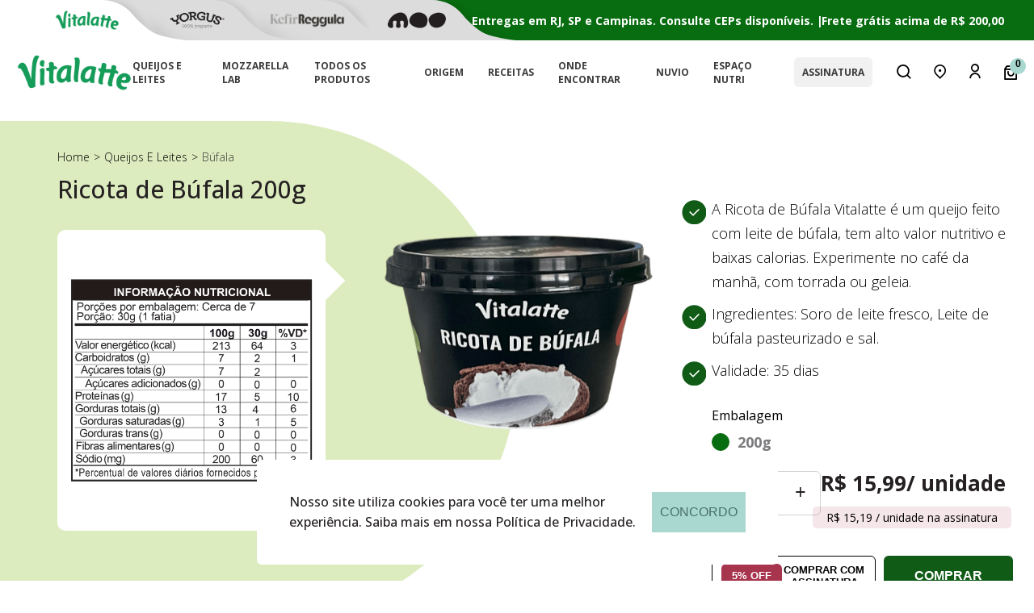

--- FILE ---
content_type: text/html; charset=utf-8
request_url: https://www.nuviofoods.com.br/ricota-de-bufala-200g/p
body_size: 15409
content:
<!DOCTYPE html >
<html xmlns="http://www.w3.org/1999/xhtml" xmlns:vtex="http://www.vtex.com.br/2009/vtex-common" xmlns:vtex.cmc="http://www.vtex.com.br/2009/vtex-commerce" lang="pt-br">
  <head prefix="og: http://ogp.me/ns# fb: http://ogp.me/ns/fb# product: http://ogp.me/ns/product#"><meta name="language" content="pt-BR" />
<meta name="country" content="BRA" />
<meta name="currency" content="R$" />
<meta http-equiv="Content-Type" content="text/html;charset=utf-8" />
<meta name="description" content=" p A Ricota de Búfala Vitalatte é um queijo feito com leite de búfala, tem alto valor nutritivo e baixas calorias. Experimente no café da manhã, com t" />
<meta name="Abstract" content="Ricota de Búfala 200g" />
<meta name="author" content="nuviofoods" />
<meta name="copyright" content="nuviofoods" />
<meta name="vtex-version" content="1.0.0.0" />
<meta http-equiv="pragma" content="no-cache" />
<meta property="og:title" content="Nuviofoods" /><meta property="og:type" content="website" /><meta property="og:url" content="https://www.nuviofoods.com.br/" /><meta property="og:description" content="Yorgus, Vitalatte e Kefir Reggula são Nuvio. Acesse nosso site e faça seu pedido." /><meta name="google-site-verification" content="SNbJl8rD_bZHARisezHRWIBOc-mA06ZN0GpPG_5FS6A" /><meta name="facebook-domain-verification" content="nsypaup4nycjdnhf1upsd4s4oryg1z" /><link rel="shortcut icon" href="https://nuviofoods.vtexassets.com/arquivos/nuviofoods-favicon.png?v=638243551135770000" /><meta name="viewport" content="width=device-width, initial-scale=1.0, user-scalable=no" /><link rel="preload" href="https://nuviofoods.vtexassets.com/arquivos/ad-nuviofoods-scripts.min.js" as="script" /><title>Ricota de Búfala 200g - nuviofoods</title><script type="text/javascript" language="javascript">var jscheckoutUrl = 'https://www.nuviofoods.com.br/checkout/#/cart';var jscheckoutAddUrl = 'https://www.nuviofoods.com.br/checkout/cart/add';var jscheckoutGiftListId = '';var jsnomeSite = 'nuviofoods';var jsnomeLoja = 'nuviofoods';var jssalesChannel = '1';var defaultStoreCurrency = 'R$';var localeInfo = {"CountryCode":"BRA","CultureCode":"pt-BR","CurrencyLocale":{"RegionDisplayName":"Brazil","RegionName":"BR","RegionNativeName":"Brasil","TwoLetterIsoRegionName":"BR","CurrencyEnglishName":"Brazilian Real","CurrencyNativeName":"Real","CurrencySymbol":"R$","ISOCurrencySymbol":"BRL","Locale":1046,"Format":{"CurrencyDecimalDigits":2,"CurrencyDecimalSeparator":",","CurrencyGroupSeparator":".","CurrencyGroupSize":3,"StartsWithCurrencySymbol":true},"FlagUrl":"http://www.geonames.org/flags/x/br.gif"}};</script> 
<script type="text/javascript" language="javascript">vtxctx = {"skus":"35","searchTerm":"","categoryId":"13","categoryName":"Búfala","departmentyId":"3","departmentName":"Queijos e Leites","isOrder":"0","isCheck":"0","isCart":"0","actionType":"","actionValue":"","login":null,"url":"www.nuviofoods.com.br","transurl":"www.nuviofoods.com.br"};</script> 
<script language="javascript" src="https://io.vtex.com.br/front-libs/jquery/1.8.3/jquery-1.8.3.min.js?v=1.0.0.0"   type="text/javascript"></script>
<script language="javascript" src="https://nuviofoods.vteximg.com.br/scripts/swfobject.js?v=1.0.0.0"   type="text/javascript"></script>
<script language="javascript" src="https://nuviofoods.vteximg.com.br/scripts/vtex.ajax.wait.js?v=1.0.0.0"   type="text/javascript"></script>
<script language="javascript" src="https://nuviofoods.vteximg.com.br/scripts/vtex.common.js?v=1.0.0.0"   type="text/javascript"></script>
<script language="javascript" src="https://vtex.vtexassets.com/_v/public/assets/v1/npm/@vtex/render-extension-loader@0.1.6/lib/render-extension-loader.js?v=1.0.0.0"   type="text/javascript"></script>
<script language="javascript" src="https://io.vtex.com.br/rc/rc.js?v=1.0.0.0"   type="text/javascript"></script>
<script language="javascript" src="https://activity-flow.vtex.com/af/af.js?v=1.0.0.0"   type="text/javascript"></script>
<script language="javascript" src="https://nuviofoods.vteximg.com.br/scripts/vtex.tagmanager.helper.js?v=1.0.0.0"   type="text/javascript"></script>
<script language="javascript" src="https://io.vtex.com.br/portal-ui/v1.21.0/scripts/vtex-events-all.min.js?v=1.0.0.0"   type="text/javascript"></script>
<script language="javascript" src="https://io.vtex.com.br/portal-ui/v1.21.0/scripts/vtex-analytics.js?v=1.0.0.0"   type="text/javascript"></script>
<script language="javascript" src="https://io.vtex.com.br/front-libs/front-i18n/0.7.2/vtex-i18n.min.js?v=1.0.0.0"   type="text/javascript"></script>
<script language="javascript" src="https://io.vtex.com.br/front-libs/front-utils/3.0.8/underscore-extensions.js?v=1.0.0.0"   type="text/javascript"></script>
<script language="javascript" src="https://nuviofoods.vteximg.com.br/scripts/currency-format.min.js?v=1.0.0.0"   type="text/javascript"></script>
<script language="javascript" src="https://io.vtex.com.br/front-libs/dustjs-linkedin/2.3.5/dust-core-2.3.5.min.js?v=1.0.0.0"   type="text/javascript"></script>
<script language="javascript" src="https://io.vtex.com.br/portal-plugins/2.9.13/js/catalog-sdk.min.js?v=1.0.0.0"   type="text/javascript"></script>
<script language="javascript" src="https://io.vtex.com.br/vtex.js/v2.13.1/vtex.min.js?v=1.0.0.0"   type="text/javascript"></script>
<script language="javascript" src="https://io.vtex.com.br/vtex-id-ui/3.28.0/vtexid-jquery.min.js?v=1.0.0.0"   type="text/javascript"></script>
<script language="javascript" src="https://io.vtex.com.br/portal-plugins/2.9.13/js/portal-sku-selector-with-template-v2.min.js?v=1.0.0.0"   type="text/javascript"></script>
<script language="javascript" src="https://io.vtex.com.br/portal-plugins/2.9.13/js/portal-template-as-modal.min.js?v=1.0.0.0"   type="text/javascript"></script>
<script language="javascript" src="https://io.vtex.com.br/portal-plugins/2.9.13/js/portal-price-with-template2.min.js?v=1.0.0.0"   type="text/javascript"></script>
<script language="javascript" src="https://nuviofoods.vteximg.com.br/scripts/vtex.cookie.js?v=1.0.0.0"   type="text/javascript"></script>
<script language="javascript" src="https://nuviofoods.vteximg.com.br/scripts/jquery.pager.js?v=1.0.0.0"   type="text/javascript"></script>
<script language="javascript" src="https://io.vtex.com.br/portal-plugins/2.9.13/js/portal-buy-button-v2.1.min.js?v=1.0.0.0"   type="text/javascript"></script>
<script language="javascript" src="https://io.vtex.com.br/portal-plugins/2.9.13/js/portal-notify-me-with-template.min.js?v=1.0.0.0"   type="text/javascript"></script>
<link rel="stylesheet" href="https://nuviofoods.vtexassets.com/arquivos/ad-nuviofoods-style.min.css?v=01112" async="true" /><link rel="stylesheet" href="/arquivos/ad-nuviofoods-product.min.css?v=0502" async="true" /><script language="javascript">var ___scriptPathTransac = '';</script><script language="javascript">var ___scriptPath = '';</script>
<!-- Start - WebAnalyticsViewPart -->
<script> var defaultUtmFromFolder = '';</script>
<!-- CommerceContext.Current.VirtualFolder.Name: @Produto@ -->

<script>
vtex.events.addData({"pageCategory":"Product","pageDepartment":"Queijos e Leites","pageUrl":"http://www.nuviofoods.com.br/ricota-de-bufala-200g/p","pageTitle":"Ricota de Búfala 200g - nuviofoods","skuStockOutFromShelf":[],"skuStockOutFromProductDetail":[],"shelfProductIds":["37","34","32","27","18","17","150","149","112","29","25","23","22","21","20"],"accountName":"nuviofoods","pageFacets":[],"productId":"29","productReferenceId":"510060101","productEans":["7898571520156"],"skuStocks":{"35":99999},"productName":"Ricota de Búfala 200g","productBrandId":2000004,"productBrandName":"VITALATTE","productDepartmentId":3,"productDepartmentName":"Queijos e Leites","productCategoryId":13,"productCategoryName":"Búfala","productListPriceFrom":"15.99","productListPriceTo":"15.99","productPriceFrom":"15.99","productPriceTo":"15.99","sellerId":"1","sellerIds":"1"});
</script>

<script>
(function(w,d,s,l,i){w[l]=w[l]||[];w[l].push({'gtm.start':
                            new Date().getTime(),event:'gtm.js'});var f=d.getElementsByTagName(s)[0],
                            j=d.createElement(s),dl=l!='dataLayer'?'&l='+l:'';j.async=true;j.src=
                            '//www.googletagmanager.com/gtm.js?id='+i+dl;f.parentNode.insertBefore(j,f);
                            })(window,document,'script','dataLayer','GTM-5P7RFNT');
</script>

<script>
var helper = new vtexTagManagerHelper('productView'); helper.init();
</script>

<!-- End - WebAnalyticsViewPart -->
<link rel="canonical" href="https://www.nuviofoods.com.br/ricota-de-bufala-200g/p" /><script>var skuJson_0 = {"productId":29,"name":"Ricota de Búfala 200g","salesChannel":"1","available":true,"displayMode":"especificacao","dimensions":["Embalagem"],"dimensionsInputType":{"Embalagem":"Radio"},"dimensionsMap":{"Embalagem":["200g"]},"skus":[{"sku":35,"skuname":"Ricota de Búfala 200g","dimensions":{"Embalagem":"200g"},"available":true,"availablequantity":99999,"cacheVersionUsedToCallCheckout":"_","listPriceFormated":"R$ 0,00","fullSellingPrice":"R$ 15,99","listPrice":0,"taxFormated":"R$ 0,00","taxAsInt":0,"bestPriceFormated":"R$ 15,99","bestPrice":1599,"spotPrice":1599,"priceToken":"eyJhbGciOiJFUzI1NiIsImtpZCI6IjUxOTliMDAxLTQ2ZmItNDk4YS1hMDMyLTFiYzk4ODllZjliOSIsInR5cCI6IkpXVCJ9.[base64].pqoo0aPZYasMqJ49ukaQn0rkDHPoQefDFvxSYyOApsJJP3WFPycqPM7fBj-mibNFc-1hd7X5NVggxzBg42XAsg","installments":1,"installmentsValue":1599,"installmentsInsterestRate":0,"image":"https://nuviofoods.vteximg.com.br/arquivos/ids/157755-292-292/vitalatte_bufala_ricota_de_bufala_200g_nova.png?v=638778469712400000","sellerId":"1","seller":"VITALATTE & YORGUS - BR","measures":{"cubicweight":225.0000,"height":12.0000,"length":20.0000,"weight":225.0000,"width":30.0000},"unitMultiplier":1.0000,"rewardValue":0}]};CATALOG_SDK.setProductWithVariationsCache(skuJson_0.productId, skuJson_0); var skuJson = skuJson_0;</script></head>
  <body class="vitalatte produto"><div class="ajax-content-loader" rel="/no-cache/callcenter/disclaimer"></div><div style="display: none"><script>
                                    $(document).ready(function () {
                                        vtexid.setScope('306d6790-3702-4830-ab9b-a339a547c656');
                                        vtexid.setScopeName('nuviofoods');
                                        $('body').on('click', '#login', function () {
                                            vtexid.start(
                                                    {
                                                        returnUrl: '/ricota-de-bufala-200g/p',
                                                        userEmail: '',
                                                        locale: 'pt-BR',
                                                        forceReload: false
                                                    });
                                        });
                                    });
                                   </script><div class="ajax-content-loader" rel="/no-cache/user/welcome"></div></div><header class="main-header"><aside class="main-header__topbar"><ul class="main-header__topbar--hotsite"><li class="yorgus"><a href="/vitalatte"><img src="https://nuviofoods.vtexassets.com/arquivos/logo-vitalatte.png?v=638241862996030000" alt="vitalatte" /><i class="icon-wave"></i></a></li><li><a href="/"><img src="https://nuviofoods.vtexassets.com/arquivos/logo.png?v=638241863055800000" alt="Yorgus" width="72" height="22" /><i class="icon-wave"></i></a></li><li><a href="/kefir-reggula"><img src="https://nuviofoods.vtexassets.com/arquivos/logo-reggula.png?v=638241862935570000" alt="reggula" /><i class="icon-wave"></i><i class="icon-wave top"></i></a></li><li><a href="/moo"><img src="https://nuviofoods.vtexassets.com/arquivos/moo-logo.png?v=638739556591800000" alt="moo" /><i class="icon-wave"></i><i class="icon-wave top"></i></a></li></ul><div class="headertip"><span> Entregas em RJ, SP e Campinas. Consulte CEPs disponíveis. </span><span> Frete grátis acima de R$ 200,00  </span></div></aside><section class="max-container"><button class="main-header__closeMenuMobile mobile"><span class="main-header__closeMenuMobile--first"></span><span class="main-header__closeMenuMobile--second"></span><span class="main-header__closeMenuMobile--third"></span></button><a href="/vitalatte" alt="Yorgus" class="main-header__logo"><img src="https://nuviofoods.vtexassets.com/arquivos/logo-vitalatte.png?v=638241862996030000" alt="Yorgus" width="144" height="36" /></a><nav class="main-header__menu"><div class="main-menu__header"><div class="main-menu__header--top"><img src="/arquivos/logo-vitalatte.png?v=638241862996030000" alt="" class="main-menu__header--image" /><select class="main-menu__header--select" name="" id=""><option selected="" disabled="">MARCAS</option><option value="/">YORGUS</option><option value="/vitalatte">vitalatte</option><option value="/kefir-reggula">kefir</option></select><button class="main-menu__header--close" title="Fechar menu"><i class="icon-close"></i></button></div><ul class="main-menu__header--container"><li><div class="main-menu__header--login open-login" title="Login"><a onclick="vtexid.start({returnUrl: window.location.href})"><i class="icon-login"></i></a></div></li><li><a href="/_secure/account">Minha Conta <i class="icon-right"></i></a></li><li><a href="/account/orders">Meus pedidos <i class="icon-right"></i></a></li><h3 style="display: none;" class="main-menu__header--title">assinatura</h3><li style="display: none;"><a href="/institucional/assinatura">Quero assinar <i class="icon-right"></i></a></li><li style="display: none;"><a href="/account/orders">Minha assinatura<i class="icon-right"></i></a></li><h3 class="main-menu__header--title">Fale com a gente</h3><li><a href="mailto:yo@yorgus.com.br"><i class="icon-email"></i>yo@yorgus.com.br</a></li><li><a href="/espaco-nutri">ESPAÇO NUTRI</a></li><h3 class="main-menu__header--title">Navegue pelas categorias</h3><li><a href="/Queijos%20e%20Leites" title="produtos-vitalatte"><img src="/arquivos/departament-vitalatte.png?v=638218886423370000" /><i class="icon-right"></i></a></li><li><a href="/produtos-vitalatte/linha-tradizione" title="Linha Tradizione"><img src="/arquivos/departament-linha-tradizione.png?v=638210671952800000" />Linha Tradizione<i class="icon-right"></i></a></li><li><a href="/produtos-vitalatte/linha-matinal" title="Linha Matinal"><img src="/arquivos/departament-linha-matinal.png?v=638418009276630000" />Linha Matinal<i class="icon-right"></i></a></li><li><a href="/produtos-vitalatte/linha-bufala" title="Linha Búfala"><img src="/arquivos/departament-linha-bufala.png?v=638418009545130000" />Linha Búfala<i class="icon-right"></i></a></li><li><a href="/produtos-vitalatte/linha-jersey" title="Linha Jersey"><img src="/arquivos/departament-linha-jersey.png?v=638210672137030000" />Linha Jersey<i class="icon-right"></i></a></li><li><a href="/produtos-vitalatte/linha-zero-lactose" title="Linha Zero Lactose"><img src="/arquivos/departament-linha-zero-lactose.png?v=638495635076500000" />Linha Zero Lactose<i class="icon-right"></i></a></li><li><a href="/queijos-e-leites/kits?PS=12" title="Kits "><img src="/arquivos/departament-kits.png?v=638469736944800000" />Kits <i class="icon-right"></i></a></li></ul></div>
  <div class="main-menu__wrapper">
    <div class="main-menu__item" id="todos">
      <h2 class="YOGURTES">
        <a href="/Queijos e Leites" title="queijos e leites">queijos e leites</a>
      </h2>
    </div>
    <div class="main-menu__item">
      <h2>
        <a href="/vitalatte/Institucional/Mozzarella-lab" title="mozzarella-lab">mozzarella lab</a>
      </h2>
    </div>
    <div class="main-menu__item">
      <h2>
        <a href="/ver-todos-vitalatte" title="todos os produtos">Todos os produtos</a>
      </h2>
    </div>
    <div class="main-menu__item">
      <h2>
        <a href="/vitalatte/institucional/quem-somos" title="origem">Origem</a>
      </h2>
    </div>
    <div class="main-menu__item">
      <h2>
        <a href="/vitalatte/receitas-catalog" title="receitas">RECEITAS</a>
      </h2>
    </div>
    <div class="main-menu__item onde-encontrar" id="onde-encontrar">
      <h2 class="onde-encontrar">
        <a href="/vitalatte/institucional/onde-encontrar" title="onde-encontrar">ONDE ENCONTRAR</a>
      </h2>
    </div>
    <div class="main-menu__item nuvio" id="nuvio">
      <h2 class="nuvio">
        <a href="/institucional/nuvio" title="nuvio">NUVIO</a>
      </h2>
    </div>
    <div class="main-menu__item nutri" id="nutri">
      <h2 class="nutri">
        <a href="/espaco-nutri" title="nutri">ESPAÇO NUTRI</a>
      </h2>
    </div>
    <div class="main-menu__item assinatura" id="assinatura" style="background: #f1f1f1 !important">
      <h2 class="assinatura">
        <a href="/institucional/assinatura" title="assinatura">ASSINATURA</a>
      </h2>
    </div>
  </div>
</nav><div class="main-header__icons"><button class="main-header__icons--search" title="Buscar"><i class="icon-search"></i></button><a href="/vitalatte/institucional/onde-encontrar" class="main-header__icons--store" title="store"><i class="icon-pin"></i></a><div class="main-header__icons--login" title="Login"><a href="#" onclick="vtexid.start({returnUrl: ''})" title="Login / Cadastro"><i class="icon-login"></i></a></div><button class="main-header__icons--cart" title="Meu carrinho"><i class="icon-cart"></i><span class="main-header__icons--cart__badge">0</span></button></div></section><div class="main-menu__header-sub"><select name="" id="" class="main-menu__header--select"><option selected="" disabled="">MENU</option><option value="/Queijos%20e%20Leites">queijos e leites</option><option value="/vitalatte/Institucional/Mozzarella-lab">mozzarella lab</option><option value="/ver-todos-vitalatte">TODOS OS PRODUTOS</option><option value="/vitalatte/institucional/quem-somos">Origem</option><option value="/vitalatte/receitas-catalog">RECEITAS</option><option value="/vitalatte/institucional/onde-encontrar">ONDE ENCONTRAR</option><option value="/institucional/nuvio">NUVIO</option><option value="/espaco-nutri">ESPAÇO NUTRI</option></select><a class="main-menu__header--assinatura" href="/institucional/assinatura" title="assinatura">ASSINATURA</a></div></header><aside class="header-search"><div class="header-search__overlay"></div><div class="max-container"><form class="header-search__form"><input type="text" name="term" placeholder="O que você procura ?" class="header-search__form--input" /><button class="header-search__close" type="button"><i class="icon-close"></i></button></form><div class="header-search__result"></div><a class="header-search__link" href="#">Ver todos os resultados da busca</a></div></aside><aside class="minicart"><div class="minicart__header"><div class="minicart__header--title">Minha sacola</div><button class="minicart__header--close js-toggler-cart"><i class="icon-close"></i></button></div><div class="header__minimo-minicart"><div class="header__minimo--text"></div><div class="header__minimo--progress"><span></span></div></div><ul class="minicart__items"><li class="minicart__empty" style="display: none"><p>Sua sacola está vazia</p><button class="js-toggler-cart">ESCOLHER PRODUTOS</button></li></ul><div class="minicart__bottom"><div class="minicart__shipping"><p class="minicart__shipping--text js--inner--shipping" style="display: none">
        Faltam R$ 500,00 para ganhar Frete Grátis
      </p><p class="minicart__shipping--text">Frete Grátis Sul e Sudeste acima de R$ 599,99</p><p class="minicart__shipping--text">Frete Grátis para todo o Brasil acima de R$ 799,90</p><div class="minicart__shipping--progress" style="visibility: hidden"><span></span></div></div><div class="minicart__fields" style="display: none"><div class="minicart__fields--cupom"><p>Cupom de desconto</p><form class="minicart__fields--input"><input type="text" required="true" placeholder="Cupom" name="code" /><div class="feedback"></div><button type="submit">OK</button><button type="button" class="remove"><i class="icon-close"></i></button></form></div><div class="minicart__fields--seller" style="display: none"><p>Código do vendedor</p><form class="minicart__fields--input"><input type="text" required="true" placeholder="Código" name="code" /><div class="feedback"></div><button type="submit">OK</button><button type="button" class="remove"><i class="icon-close"></i></button></form></div><div class="minicart__fields--shipping"><p>Frete</p><form class="minicart__fields--input"><input type="text" required="true" placeholder="CEP" name="code" /><div class="feedback"></div><button type="submit">OK</button><button type="button" class="remove"><i class="icon-close"></i></button></form></div></div><div class="minicart__total" style="display: none"><div class="minicart__money"><p class="minicart__text">Subtotal</p><span class="minicart__value js-inner-subtotal">...</span></div><div class="minicart__money" style="display: none"><p class="minicart__text">Descontos</p><span class="minicart__value js-inner-discount">R$ 00,00</span></div><div class="minicart__money"><p class="minicart__text">Total</p><span class="minicart__value js-inner-total">...</span></div><div class="minicart__notify"><span class="minicart__notify--icon">!</span><p class="minicart__notify--text">Os produtos devem ser colocados na geladeira assim que recebidos.</p></div></div><div class="minicart__buttons"><a href="/checkout/#/payment" class="minicart__checkout">FINALIZAR COMPRA</a><section class="share__content"><div class="share-form" id="share-form"><div class="share-fields"><button class="copy-btn">COMPARTILHAR CARRINHO</button></div></div></section><!--<a href="/checkout" class="minicart__finish">Continuar Comprando</a>--></div></div></aside><main class="product__main"><div class="product__main--grid"><div class="product__main--grid-first"><div class="max-container"><div class="product__breadcrumb"><div class="bread-crumb" itemscope itemtype="http://schema.org/BreadcrumbList" >
<ul>
<li itemprop="itemListElement" itemscope itemtype="http://schema.org/ListItem" ><a href="https://www.nuviofoods.com.br/" itemprop="item"><span itemprop="name">nuviofoods</span></a><meta itemprop="position" content="1" /></li>
<li   itemprop="itemListElement" itemscope itemtype="http://schema.org/ListItem"><a href="https://www.nuviofoods.com.br/queijos-e-leites" itemprop="item"><span itemprop="name">Queijos e Leites</span></a><meta itemprop="position" content="2" /></li><li class="last"  itemprop="itemListElement" itemscope itemtype="http://schema.org/ListItem"><a href="https://www.nuviofoods.com.br/queijos-e-leites/bufala" itemprop="item"><span itemprop="name">Búfala</span></a><meta itemprop="position" content="3" /></li></ul>
</div>
</div><div class="product__info--name"><button class="product__info--wishlist js-product-wishlist"><span class="add-text"><i class="icon-heart"></i></span><span class="remove-text"><i class="icon-heartfull"></i></span></button><div class="fn productName  Ricota-de-Bufala-200g ">Ricota de Búfala 200g</div><input id="___rc-p-id"  type="hidden" value="29" /><input id="___rc-p-dv-id"  type="hidden" value="15,99" /><input id="___rc-p-sku-ids"  type="hidden" value="35" /><input id="___rc-p-kit-ids"  type="hidden" value="" /></div><div class="product__flags"></div><section class="product__image"><ul class="product__image--mob"></ul></section><div class="product__info--mobile"><div class="product__info--skus"><div class="sku-selector-container sku-selector-container-0" /></div><script>$('.sku-selector-container-0').skuSelector(skuJson_0, {selectSingleDimensionsOnOpening: 'true'});</script><div class="product__unavailable"><form id="product__unavailable--form"><h5 class="product__unavailable--title">
                      Esse tamanho está indisponível
                    </h5><span style="display: none">Preencha os campos abaixo com seu nome e e-mail para
                      receber um aviso quando esta peça voltar ao estoque.</span><div class="product__unavailable--fields" style="display: none"><fieldset class="name"><input type="text" name="notifymeClientName" placeholder="Nome" maxlength="50" /></fieldset><fieldset class="email"><input type="email" name="notifymeClientEmail" validate-type="email" placeholder="E-mail" maxlength="50" /></fieldset><button class="btn-submit">Enviar</button></div><div class="product__unavailable--success"><span>Cadastrado com sucesso, assim que o produto for
                        disponibilizado você receberá um e-mail avisando.</span></div><div class="product__unavailable--error"><span>Houve algum erro! Tente mais tarde.</span></div></form></div><div class="product__info--skuColor"></div></div><div class="product__info--price"><div class="plugin-preco"><p productIndex="0" class="descricao-preco"><em productIndex="0" class="valor-de" style="display:none">De: <strong productIndex="0" class="skuListPrice">R$ 0,00</strong></em><em productIndex="0" class="valor-por" >Por: <strong productIndex="0" class="skuBestPrice">R$ 15,99</strong></em><em productIndex="0" class="valor-dividido" style="display:none"><span><span>ou <label productIndex="0" class="skuBestInstallmentNumber">1</label>X de</span> <strong><label productIndex="0" class="skuBestInstallmentValue">R$ 15,99</label></strong></span></em><p productIndex="0" class="preco-a-vista" style="display:block">Preço a vista: <strong productIndex="0" class="skuPrice">R$ 15,99</strong></p></p></div><script>$('.plugin-preco').price(29);</script></div></div><div class="product__nutri"></div></div><section class="product__image"><ul class="product__image--main"></ul><ul class="product__image--thumbs"></ul></section></div><div class="product__main--grid-second"><section class="product__info"><div class="product__info--reference"><span>Ref.: </span><div class="productReference 510060101">510060101</div></div><section class="product__info--descricao"><div class="productDescription"><p>A Ricota de Búfala Vitalatte é um queijo feito com leite de búfala, tem alto valor nutritivo e baixas calorias. Experimente no café da manhã, com torrada ou geleia.</p> <p>Ingredientes: Soro de leite fresco, Leite de búfala pasteurizado e sal.</p> <p>Validade: 35 dias</p></div></section><div class="product__info--seller">
              Vendido e entregue por <span class="js--inner--seller"></span></div><div class="product__info--desk"><div class="product__info--skus"><div class="sku-selector-container sku-selector-container-0" /></div><script>$('.sku-selector-container-0').skuSelector(skuJson_0, {selectSingleDimensionsOnOpening: 'true'});</script><div class="product__unavailable"><form id="product__unavailable--form"><h5 class="product__unavailable--title">
                      Esse tamanho está indisponível
                    </h5><span style="display: none">Preencha os campos abaixo com seu nome e e-mail para
                      receber um aviso quando esta peça voltar ao estoque.</span><div class="product__unavailable--fields" style="display: none"><fieldset class="name"><input type="text" name="notifymeClientName" placeholder="Nome" maxlength="50" /></fieldset><fieldset class="email"><input type="email" name="notifymeClientEmail" validate-type="email" placeholder="E-mail" maxlength="50" /></fieldset><button class="btn-submit">Enviar</button></div><div class="product__unavailable--success"><span>Cadastrado com sucesso, assim que o produto for
                        disponibilizado você receberá um e-mail avisando.</span></div><div class="product__unavailable--error"><span>Houve algum erro! Tente mais tarde.</span></div></form></div><div class="product__info--skuColor"></div></div><div class="product__info--price"><div class="plugin-preco"><p productIndex="0" class="descricao-preco"><em productIndex="0" class="valor-de" style="display:none">De: <strong productIndex="0" class="skuListPrice">R$ 0,00</strong></em><em productIndex="0" class="valor-por" >Por: <strong productIndex="0" class="skuBestPrice">R$ 15,99</strong></em><em productIndex="0" class="valor-dividido" style="display:none"><span><span>ou <label productIndex="0" class="skuBestInstallmentNumber">1</label>X de</span> <strong><label productIndex="0" class="skuBestInstallmentValue">R$ 15,99</label></strong></span></em><p productIndex="0" class="preco-a-vista" style="display:block">Preço a vista: <strong productIndex="0" class="skuPrice">R$ 15,99</strong></p></p></div><script>$('.plugin-preco').price(29);</script></div></div><div class="product__info--buyButton"><button class="buy-button-ref">comprar</button></div></section></div></div></main><section class="product__shelf max-container"><div class="shelf n15colunas"><h2>você também vai gostar</h2>
<ul><li layout="19ccd66b-b568-43cb-a106-b52f9796f5cd" class="vitalatte">
 <article class="shelf__item idProd" data-id="37">

     <div class="shelf__item--buttons">
         <button class="btn-shelf-wishlist-add" title="Adicionar produto a lista!" data-productId="37">
             <i class="icon-heart"></i>
         </button>
         <button class="btn-shelf-wishlist-remove" title="Adicionar produto a lista!" data-productId="37">
             <i class="icon-heart-full"></i>
         </button>
     </div>

 
     
     <figure class="shelf__item--figure" data-sku-id="43" data-product-id="37">
         <a href="https://www.nuviofoods.com.br/ricottine-light-200g/p"class="shelf__item--image" data-index="0">
            <img src="https://nuviofoods.vteximg.com.br/arquivos/ids/157765-0-0/vitalatte_tradizione_ricottine_light_1_.png?v=638779088849830000" width="0" height="0" alt="vitalatte_tradizione_ricottine_light_1_" id="" />
         </a>
         <ul class="shelf__item--slider" style="display:none"></ul>
         <div class="shelf__item--variations">
         <div style="display:none" class="pack">
         
         
         
         </div>
            <div class="shelf__item--variations__wrapper"></div> 
            <div class="loading"></div>
        </div>
        
     </figure>
     
     <a class="shelf__item--name" title="Ricottine Light 200g" href="https://www.nuviofoods.com.br/ricottine-light-200g/p">
         Ricottine Light 200g
     </a>
         <div class="shelf__item--flags">
         
         
     </div>
     <div class="shelf__item--price">
                           <strong class="shelf__item--price__best">
                 R$ 11,99
             </strong>
                            </div>
             <button class="shelf__item--variations__buy" data-sku-id="43" data-id="37">incluir na sacola</button>
         <button class="shelf__item--variations__buy--assinatura" data-sku-id="43" data-id="37" style="display: none;">incluir na sacola</button>
          
     <div style="display:none" class="shelf__item--modal-pack"></div>
 </article>
</li><li id="helperComplement_37" style="display:none" class="helperComplement"></li><li layout="19ccd66b-b568-43cb-a106-b52f9796f5cd" class="vitalatte">
 <article class="shelf__item idProd" data-id="34">

     <div class="shelf__item--buttons">
         <button class="btn-shelf-wishlist-add" title="Adicionar produto a lista!" data-productId="34">
             <i class="icon-heart"></i>
         </button>
         <button class="btn-shelf-wishlist-remove" title="Adicionar produto a lista!" data-productId="34">
             <i class="icon-heart-full"></i>
         </button>
     </div>

 
     
     <figure class="shelf__item--figure" data-sku-id="40" data-product-id="34">
         <a href="https://www.nuviofoods.com.br/requeijao-light-200g/p"class="shelf__item--image" data-index="0">
            <img src="https://nuviofoods.vteximg.com.br/arquivos/ids/157752-0-0/vitalatte_matinal_requeijao_light.png?v=638778463746830000" width="0" height="0" alt="vitalatte_matinal_requeijao_light" id="" />
         </a>
         <ul class="shelf__item--slider" style="display:none"></ul>
         <div class="shelf__item--variations">
         <div style="display:none" class="pack">
         
         
         
         </div>
            <div class="shelf__item--variations__wrapper"></div> 
            <div class="loading"></div>
        </div>
        
     </figure>
     
     <a class="shelf__item--name" title="Requeij&#227;o Light 200g" href="https://www.nuviofoods.com.br/requeijao-light-200g/p">
         Requeijão Light 200g
     </a>
         <div class="shelf__item--flags">
         
         
     </div>
     <div class="shelf__item--price">
                           <strong class="shelf__item--price__best">
                 R$ 11,90
             </strong>
                            </div>
             <button class="shelf__item--variations__buy" data-sku-id="40" data-id="34">incluir na sacola</button>
         <button class="shelf__item--variations__buy--assinatura" data-sku-id="40" data-id="34" style="display: none;">incluir na sacola</button>
          
     <div style="display:none" class="shelf__item--modal-pack"></div>
 </article>
</li><li id="helperComplement_34" style="display:none" class="helperComplement"></li><li layout="19ccd66b-b568-43cb-a106-b52f9796f5cd" class="vitalatte">
 <article class="shelf__item idProd" data-id="32">

     <div class="shelf__item--buttons">
         <button class="btn-shelf-wishlist-add" title="Adicionar produto a lista!" data-productId="32">
             <i class="icon-heart"></i>
         </button>
         <button class="btn-shelf-wishlist-remove" title="Adicionar produto a lista!" data-productId="32">
             <i class="icon-heart-full"></i>
         </button>
     </div>

 
     
     <figure class="shelf__item--figure" data-sku-id="38" data-product-id="32">
         <a href="https://www.nuviofoods.com.br/mozzarella-de-bufala-media-250g/p"class="shelf__item--image" data-index="0">
            <img src="https://nuviofoods.vteximg.com.br/arquivos/ids/157757-0-0/vitalatte_bufala_mozzarella_de_bufala_250g.png?v=638778470595800000" width="0" height="0" alt="vitalatte_bufala_mozzarella_de_bufala_250g" id="" />
         </a>
         <ul class="shelf__item--slider" style="display:none"></ul>
         <div class="shelf__item--variations">
         <div style="display:none" class="pack">
         
         
         
         </div>
            <div class="shelf__item--variations__wrapper"></div> 
            <div class="loading"></div>
        </div>
        
     </figure>
     
     <a class="shelf__item--name" title="Mozzarella de B&#250;fala M&#233;dia 250g" href="https://www.nuviofoods.com.br/mozzarella-de-bufala-media-250g/p">
         Mozzarella de Búfala Média 250g
     </a>
         <div class="shelf__item--flags">
         
         
     </div>
     <div class="shelf__item--price">
                           <strong class="shelf__item--price__best">
                 R$ 35,90
             </strong>
                            </div>
             <button class="shelf__item--variations__buy" data-sku-id="38" data-id="32">incluir na sacola</button>
         <button class="shelf__item--variations__buy--assinatura" data-sku-id="38" data-id="32" style="display: none;">incluir na sacola</button>
          
     <div style="display:none" class="shelf__item--modal-pack"></div>
 </article>
</li><li id="helperComplement_32" style="display:none" class="helperComplement"></li><li layout="19ccd66b-b568-43cb-a106-b52f9796f5cd" class="vitalatte">
 <article class="shelf__item idProd" data-id="27">

     <div class="shelf__item--buttons">
         <button class="btn-shelf-wishlist-add" title="Adicionar produto a lista!" data-productId="27">
             <i class="icon-heart"></i>
         </button>
         <button class="btn-shelf-wishlist-remove" title="Adicionar produto a lista!" data-productId="27">
             <i class="icon-heart-full"></i>
         </button>
     </div>

 
     
     <figure class="shelf__item--figure" data-sku-id="33" data-product-id="27">
         <a href="https://www.nuviofoods.com.br/minas-frescal-tradicional-pote-450g/p"class="shelf__item--image" data-index="0">
            <img src="https://nuviofoods.vteximg.com.br/arquivos/ids/157773-0-0/vitalatte_matinal_minas_frescal_tradicional.png?v=638779091455930000" width="0" height="0" alt="vitalatte_matinal_minas_frescal_tradicional" id="" />
         </a>
         <ul class="shelf__item--slider" style="display:none"></ul>
         <div class="shelf__item--variations">
         <div style="display:none" class="pack">
         
         
         
         </div>
            <div class="shelf__item--variations__wrapper"></div> 
            <div class="loading"></div>
        </div>
        
     </figure>
     
     <a class="shelf__item--name" title="Minas Frescal Tradicional Pote 450g" href="https://www.nuviofoods.com.br/minas-frescal-tradicional-pote-450g/p">
         Minas Frescal Tradicional Pote 450g
     </a>
         <div class="shelf__item--flags">
         
         
     </div>
     <div class="shelf__item--price">
                           <strong class="shelf__item--price__best">
                 R$ 25,90
             </strong>
                            </div>
             <button class="shelf__item--variations__buy" data-sku-id="33" data-id="27">incluir na sacola</button>
         <button class="shelf__item--variations__buy--assinatura" data-sku-id="33" data-id="27" style="display: none;">incluir na sacola</button>
          
     <div style="display:none" class="shelf__item--modal-pack"></div>
 </article>
</li><li id="helperComplement_27" style="display:none" class="helperComplement"></li><li layout="19ccd66b-b568-43cb-a106-b52f9796f5cd" class="vitalatte">
 <article class="shelf__item idProd" data-id="18">

     <div class="shelf__item--buttons">
         <button class="btn-shelf-wishlist-add" title="Adicionar produto a lista!" data-productId="18">
             <i class="icon-heart"></i>
         </button>
         <button class="btn-shelf-wishlist-remove" title="Adicionar produto a lista!" data-productId="18">
             <i class="icon-heart-full"></i>
         </button>
     </div>

 
     
     <figure class="shelf__item--figure" data-sku-id="24" data-product-id="18">
         <a href="https://www.nuviofoods.com.br/minas-meia-cura-jersey-320g/p"class="shelf__item--image" data-index="0">
            <img src="https://nuviofoods.vteximg.com.br/arquivos/ids/157771-0-0/vitalatte_jersey_minas_meia_cura.png?v=638779090878470000" width="0" height="0" alt="vitalatte_jersey_minas_meia_cura" id="" />
         </a>
         <ul class="shelf__item--slider" style="display:none"></ul>
         <div class="shelf__item--variations">
         <div style="display:none" class="pack">
         
         
         
         </div>
            <div class="shelf__item--variations__wrapper"></div> 
            <div class="loading"></div>
        </div>
        
     </figure>
     
     <a class="shelf__item--name" title="Minas Meia Cura Jersey 320g" href="https://www.nuviofoods.com.br/minas-meia-cura-jersey-320g/p">
         Minas Meia Cura Jersey 320g
     </a>
         <div class="shelf__item--flags">
         
         
     </div>
     <div class="shelf__item--price">
                           <strong class="shelf__item--price__best">
                 R$ 39,90
             </strong>
                            </div>
             <button class="shelf__item--variations__buy" data-sku-id="24" data-id="18">incluir na sacola</button>
         <button class="shelf__item--variations__buy--assinatura" data-sku-id="24" data-id="18" style="display: none;">incluir na sacola</button>
          
     <div style="display:none" class="shelf__item--modal-pack"></div>
 </article>
</li><li id="helperComplement_18" style="display:none" class="helperComplement"></li><li layout="19ccd66b-b568-43cb-a106-b52f9796f5cd" class="vitalatte">
 <article class="shelf__item idProd" data-id="17">

     <div class="shelf__item--buttons">
         <button class="btn-shelf-wishlist-add" title="Adicionar produto a lista!" data-productId="17">
             <i class="icon-heart"></i>
         </button>
         <button class="btn-shelf-wishlist-remove" title="Adicionar produto a lista!" data-productId="17">
             <i class="icon-heart-full"></i>
         </button>
     </div>

 
     
     <figure class="shelf__item--figure" data-sku-id="23" data-product-id="17">
         <a href="https://www.nuviofoods.com.br/burrata-200g/p"class="shelf__item--image" data-index="0">
            <img src="https://nuviofoods.vteximg.com.br/arquivos/ids/157745-0-0/vitalatte_tradizione_burrata_200g.png?v=638778459326070000" width="0" height="0" alt="vitalatte_tradizione_burrata_200g" id="" />
         </a>
         <ul class="shelf__item--slider" style="display:none"></ul>
         <div class="shelf__item--variations">
         <div style="display:none" class="pack">
         
         
         
         </div>
            <div class="shelf__item--variations__wrapper"></div> 
            <div class="loading"></div>
        </div>
        
     </figure>
     
     <a class="shelf__item--name" title="Burrata 200g" href="https://www.nuviofoods.com.br/burrata-200g/p">
         Burrata 200g
     </a>
         <div class="shelf__item--flags">
         
         
     </div>
     <div class="shelf__item--price">
                           <strong class="shelf__item--price__best">
                 R$ 38,90
             </strong>
                            </div>
             <button class="shelf__item--variations__buy" data-sku-id="23" data-id="17">incluir na sacola</button>
         <button class="shelf__item--variations__buy--assinatura" data-sku-id="23" data-id="17" style="display: none;">incluir na sacola</button>
          
     <div style="display:none" class="shelf__item--modal-pack"></div>
 </article>
</li><li id="helperComplement_17" style="display:none" class="helperComplement"></li><li layout="19ccd66b-b568-43cb-a106-b52f9796f5cd" class="vitalatte">
 <article class="shelf__item idProd" data-id="150">

     <div class="shelf__item--buttons">
         <button class="btn-shelf-wishlist-add" title="Adicionar produto a lista!" data-productId="150">
             <i class="icon-heart"></i>
         </button>
         <button class="btn-shelf-wishlist-remove" title="Adicionar produto a lista!" data-productId="150">
             <i class="icon-heart-full"></i>
         </button>
     </div>

 
     
     <figure class="shelf__item--figure" data-sku-id="178" data-product-id="150">
         <a href="https://www.nuviofoods.com.br/queijo-coalho-450g/p"class="shelf__item--image" data-index="0">
            <img src="https://nuviofoods.vteximg.com.br/arquivos/ids/157760-0-0/vitalatte_queijo_coalho_site.png?v=638778472804170000" width="0" height="0" alt="vitalatte_queijo_coalho_site" id="" />
         </a>
         <ul class="shelf__item--slider" style="display:none"></ul>
         <div class="shelf__item--variations">
         <div style="display:none" class="pack">
         
         
         
         </div>
            <div class="shelf__item--variations__wrapper"></div> 
            <div class="loading"></div>
        </div>
        
     </figure>
     
     <a class="shelf__item--name" title="Queijo Coalho (aprox. de 300g)" href="https://www.nuviofoods.com.br/queijo-coalho-450g/p">
         Queijo Coalho (aprox. de 300g)
     </a>
         <div class="shelf__item--flags">
         
         
     </div>
     <div class="shelf__item--price">
                           <strong class="shelf__item--price__best">
                 R$ 27,50
             </strong>
                            </div>
             <button class="shelf__item--variations__buy" data-sku-id="178" data-id="150">incluir na sacola</button>
         <button class="shelf__item--variations__buy--assinatura" data-sku-id="178" data-id="150" style="display: none;">incluir na sacola</button>
          
     <div style="display:none" class="shelf__item--modal-pack"></div>
 </article>
</li><li id="helperComplement_150" style="display:none" class="helperComplement"></li><li layout="19ccd66b-b568-43cb-a106-b52f9796f5cd" class="vitalatte">
 <article class="shelf__item idProd" data-id="149">

     <div class="shelf__item--buttons">
         <button class="btn-shelf-wishlist-add" title="Adicionar produto a lista!" data-productId="149">
             <i class="icon-heart"></i>
         </button>
         <button class="btn-shelf-wishlist-remove" title="Adicionar produto a lista!" data-productId="149">
             <i class="icon-heart-full"></i>
         </button>
     </div>

 
     
     <figure class="shelf__item--figure" data-sku-id="177" data-product-id="149">
         <a href="https://www.nuviofoods.com.br/burratine-150g/p"class="shelf__item--image" data-index="0">
            <img src="https://nuviofoods.vteximg.com.br/arquivos/ids/157746-0-0/vitalatte_burratine_site.png?v=638778460153330000" width="0" height="0" alt="vitalatte_burratine_site" id="" />
         </a>
         <ul class="shelf__item--slider" style="display:none"></ul>
         <div class="shelf__item--variations">
         <div style="display:none" class="pack">
         
         
         
         </div>
            <div class="shelf__item--variations__wrapper"></div> 
            <div class="loading"></div>
        </div>
        
     </figure>
     
     <a class="shelf__item--name" title="Burratine 150g" href="https://www.nuviofoods.com.br/burratine-150g/p">
         Burratine 150g
     </a>
         <div class="shelf__item--flags">
         
         
     </div>
     <div class="shelf__item--price">
                           <strong class="shelf__item--price__best">
                 R$ 31,90
             </strong>
                            </div>
             <button class="shelf__item--variations__buy" data-sku-id="177" data-id="149">incluir na sacola</button>
         <button class="shelf__item--variations__buy--assinatura" data-sku-id="177" data-id="149" style="display: none;">incluir na sacola</button>
          
     <div style="display:none" class="shelf__item--modal-pack"></div>
 </article>
</li><li id="helperComplement_149" style="display:none" class="helperComplement"></li><li layout="19ccd66b-b568-43cb-a106-b52f9796f5cd" class="vitalatte">
 <article class="shelf__item idProd" data-id="112">

     <div class="shelf__item--buttons">
         <button class="btn-shelf-wishlist-add" title="Adicionar produto a lista!" data-productId="112">
             <i class="icon-heart"></i>
         </button>
         <button class="btn-shelf-wishlist-remove" title="Adicionar produto a lista!" data-productId="112">
             <i class="icon-heart-full"></i>
         </button>
     </div>

 
     
     <figure class="shelf__item--figure" data-sku-id="142" data-product-id="112">
         <a href="https://www.nuviofoods.com.br/creme-de-leite-fresco-500g/p"class="shelf__item--image" data-index="0">
            <img src="https://nuviofoods.vteximg.com.br/arquivos/ids/157759-0-0/vitalatte_creme_de_leite_site.png?v=638778471579370000" width="0" height="0" alt="vitalatte_creme_de_leite_site" id="" />
         </a>
         <ul class="shelf__item--slider" style="display:none"></ul>
         <div class="shelf__item--variations">
         <div style="display:none" class="pack">
         
         
         
         </div>
            <div class="shelf__item--variations__wrapper"></div> 
            <div class="loading"></div>
        </div>
        
     </figure>
     
     <a class="shelf__item--name" title="Creme de Leite Fresco - 500g" href="https://www.nuviofoods.com.br/creme-de-leite-fresco-500g/p">
         Creme de Leite Fresco - 500g
     </a>
         <div class="shelf__item--flags">
         
         
     </div>
     <div class="shelf__item--price">
                           <strong class="shelf__item--price__best">
                 R$ 31,90
             </strong>
                            </div>
             <button class="shelf__item--variations__buy" data-sku-id="142" data-id="112">incluir na sacola</button>
         <button class="shelf__item--variations__buy--assinatura" data-sku-id="142" data-id="112" style="display: none;">incluir na sacola</button>
          
     <div style="display:none" class="shelf__item--modal-pack"></div>
 </article>
</li><li id="helperComplement_112" style="display:none" class="helperComplement"></li><li layout="19ccd66b-b568-43cb-a106-b52f9796f5cd" class="vitalatte">
 <article class="shelf__item idProd" data-id="29">

     <div class="shelf__item--buttons">
         <button class="btn-shelf-wishlist-add" title="Adicionar produto a lista!" data-productId="29">
             <i class="icon-heart"></i>
         </button>
         <button class="btn-shelf-wishlist-remove" title="Adicionar produto a lista!" data-productId="29">
             <i class="icon-heart-full"></i>
         </button>
     </div>

 
     
     <figure class="shelf__item--figure" data-sku-id="35" data-product-id="29">
         <a href="https://www.nuviofoods.com.br/ricota-de-bufala-200g/p"class="shelf__item--image" data-index="0">
            <img src="https://nuviofoods.vteximg.com.br/arquivos/ids/157755-0-0/vitalatte_bufala_ricota_de_bufala_200g_nova.png?v=638778469712400000" width="0" height="0" alt="vitalatte_bufala_ricota_de_bufala_200g_nova" id="" />
         </a>
         <ul class="shelf__item--slider" style="display:none"></ul>
         <div class="shelf__item--variations">
         <div style="display:none" class="pack">
         
         
         
         </div>
            <div class="shelf__item--variations__wrapper"></div> 
            <div class="loading"></div>
        </div>
        
     </figure>
     
     <a class="shelf__item--name" title="Ricota de B&#250;fala 200g" href="https://www.nuviofoods.com.br/ricota-de-bufala-200g/p">
         Ricota de Búfala 200g
     </a>
         <div class="shelf__item--flags">
         
         
     </div>
     <div class="shelf__item--price">
                           <strong class="shelf__item--price__best">
                 R$ 15,99
             </strong>
                            </div>
             <button class="shelf__item--variations__buy" data-sku-id="35" data-id="29">incluir na sacola</button>
         <button class="shelf__item--variations__buy--assinatura" data-sku-id="35" data-id="29" style="display: none;">incluir na sacola</button>
          
     <div style="display:none" class="shelf__item--modal-pack"></div>
 </article>
</li><li id="helperComplement_29" style="display:none" class="helperComplement"></li><li layout="19ccd66b-b568-43cb-a106-b52f9796f5cd" class="vitalatte">
 <article class="shelf__item idProd" data-id="25">

     <div class="shelf__item--buttons">
         <button class="btn-shelf-wishlist-add" title="Adicionar produto a lista!" data-productId="25">
             <i class="icon-heart"></i>
         </button>
         <button class="btn-shelf-wishlist-remove" title="Adicionar produto a lista!" data-productId="25">
             <i class="icon-heart-full"></i>
         </button>
     </div>

 
     
     <figure class="shelf__item--figure" data-sku-id="31" data-product-id="25">
         <a href="https://www.nuviofoods.com.br/minas-padrao-light-400g/p"class="shelf__item--image" data-index="0">
            <img src="https://nuviofoods.vteximg.com.br/arquivos/ids/157767-0-0/vitalatte_matinal_minas_padrao_light.png?v=638779089445100000" width="0" height="0" alt="vitalatte_matinal_minas_padrao_light" id="" />
         </a>
         <ul class="shelf__item--slider" style="display:none"></ul>
         <div class="shelf__item--variations">
         <div style="display:none" class="pack">
         
         
         
         </div>
            <div class="shelf__item--variations__wrapper"></div> 
            <div class="loading"></div>
        </div>
        
     </figure>
     
     <a class="shelf__item--name" title="Minas Padr&#227;o Light 350g" href="https://www.nuviofoods.com.br/minas-padrao-light-400g/p">
         Minas Padrão Light 350g
     </a>
         <div class="shelf__item--flags">
         
         
     </div>
     <div class="shelf__item--price">
                           <strong class="shelf__item--price__best">
                 R$ 33,50
             </strong>
                            </div>
             <button class="shelf__item--variations__buy" data-sku-id="31" data-id="25">incluir na sacola</button>
         <button class="shelf__item--variations__buy--assinatura" data-sku-id="31" data-id="25" style="display: none;">incluir na sacola</button>
          
     <div style="display:none" class="shelf__item--modal-pack"></div>
 </article>
</li><li id="helperComplement_25" style="display:none" class="helperComplement"></li><li layout="19ccd66b-b568-43cb-a106-b52f9796f5cd" class="vitalatte">
 <article class="shelf__item idProd" data-id="23">

     <div class="shelf__item--buttons">
         <button class="btn-shelf-wishlist-add" title="Adicionar produto a lista!" data-productId="23">
             <i class="icon-heart"></i>
         </button>
         <button class="btn-shelf-wishlist-remove" title="Adicionar produto a lista!" data-productId="23">
             <i class="icon-heart-full"></i>
         </button>
     </div>

 
     
     <figure class="shelf__item--figure" data-sku-id="29" data-product-id="23">
         <a href="https://www.nuviofoods.com.br/minas-frescal-light-pote-400g/p"class="shelf__item--image" data-index="0">
            <img src="https://nuviofoods.vteximg.com.br/arquivos/ids/157772-0-0/vitalatte_matinal_minas_frescal_light.png?v=638779091230600000" width="0" height="0" alt="vitalatte_matinal_minas_frescal_light" id="" />
         </a>
         <ul class="shelf__item--slider" style="display:none"></ul>
         <div class="shelf__item--variations">
         <div style="display:none" class="pack">
         
         
         
         </div>
            <div class="shelf__item--variations__wrapper"></div> 
            <div class="loading"></div>
        </div>
        
     </figure>
     
     <a class="shelf__item--name" title="Minas Frescal Light Pote 400g" href="https://www.nuviofoods.com.br/minas-frescal-light-pote-400g/p">
         Minas Frescal Light Pote 400g
     </a>
         <div class="shelf__item--flags">
         
         
     </div>
     <div class="shelf__item--price">
                           <strong class="shelf__item--price__best">
                 R$ 27,50
             </strong>
                            </div>
             <button class="shelf__item--variations__buy" data-sku-id="29" data-id="23">incluir na sacola</button>
         <button class="shelf__item--variations__buy--assinatura" data-sku-id="29" data-id="23" style="display: none;">incluir na sacola</button>
          
     <div style="display:none" class="shelf__item--modal-pack"></div>
 </article>
</li><li id="helperComplement_23" style="display:none" class="helperComplement"></li><li layout="19ccd66b-b568-43cb-a106-b52f9796f5cd" class="vitalatte">
 <article class="shelf__item idProd" data-id="22">

     <div class="shelf__item--buttons">
         <button class="btn-shelf-wishlist-add" title="Adicionar produto a lista!" data-productId="22">
             <i class="icon-heart"></i>
         </button>
         <button class="btn-shelf-wishlist-remove" title="Adicionar produto a lista!" data-productId="22">
             <i class="icon-heart-full"></i>
         </button>
     </div>

 
     
     <figure class="shelf__item--figure" data-sku-id="28" data-product-id="22">
         <a href="https://www.nuviofoods.com.br/minas-padrao-tradicional-400g/p"class="shelf__item--image" data-index="0">
            <img src="https://nuviofoods.vteximg.com.br/arquivos/ids/157769-0-0/vitalatte_matinal_minas_padrao_tradicional.png?v=638779090056000000" width="0" height="0" alt="vitalatte_matinal_minas_padrao_tradicional" id="" />
         </a>
         <ul class="shelf__item--slider" style="display:none"></ul>
         <div class="shelf__item--variations">
         <div style="display:none" class="pack">
         
         
         
         </div>
            <div class="shelf__item--variations__wrapper"></div> 
            <div class="loading"></div>
        </div>
        
     </figure>
     
     <a class="shelf__item--name" title="Minas Padr&#227;o Tradicional 350g" href="https://www.nuviofoods.com.br/minas-padrao-tradicional-400g/p">
         Minas Padrão Tradicional 350g
     </a>
         <div class="shelf__item--flags">
         
         
     </div>
     <div class="shelf__item--price">
                           <strong class="shelf__item--price__best">
                 R$ 33,50
             </strong>
                            </div>
             <button class="shelf__item--variations__buy" data-sku-id="28" data-id="22">incluir na sacola</button>
         <button class="shelf__item--variations__buy--assinatura" data-sku-id="28" data-id="22" style="display: none;">incluir na sacola</button>
          
     <div style="display:none" class="shelf__item--modal-pack"></div>
 </article>
</li><li id="helperComplement_22" style="display:none" class="helperComplement"></li><li layout="19ccd66b-b568-43cb-a106-b52f9796f5cd" class="vitalatte">
 <article class="shelf__item idProd" data-id="21">

     <div class="shelf__item--buttons">
         <button class="btn-shelf-wishlist-add" title="Adicionar produto a lista!" data-productId="21">
             <i class="icon-heart"></i>
         </button>
         <button class="btn-shelf-wishlist-remove" title="Adicionar produto a lista!" data-productId="21">
             <i class="icon-heart-full"></i>
         </button>
     </div>

 
     
     <figure class="shelf__item--figure" data-sku-id="27" data-product-id="21">
         <a href="https://www.nuviofoods.com.br/ricota-fresca-200g/p"class="shelf__item--image" data-index="0">
            <img src="https://nuviofoods.vteximg.com.br/arquivos/ids/157754-0-0/vitalatte_tradizione_ricota_fresca_1_.png?v=638778469256230000" width="0" height="0" alt="vitalatte_tradizione_ricota_fresca_1_" id="" />
         </a>
         <ul class="shelf__item--slider" style="display:none"></ul>
         <div class="shelf__item--variations">
         <div style="display:none" class="pack">
         
         
         
         </div>
            <div class="shelf__item--variations__wrapper"></div> 
            <div class="loading"></div>
        </div>
        
     </figure>
     
     <a class="shelf__item--name" title="Ricota Fresca 200g" href="https://www.nuviofoods.com.br/ricota-fresca-200g/p">
         Ricota Fresca 200g
     </a>
         <div class="shelf__item--flags">
         
         
     </div>
     <div class="shelf__item--price">
                           <strong class="shelf__item--price__best">
                 R$ 10,90
             </strong>
                            </div>
             <button class="shelf__item--variations__buy" data-sku-id="27" data-id="21">incluir na sacola</button>
         <button class="shelf__item--variations__buy--assinatura" data-sku-id="27" data-id="21" style="display: none;">incluir na sacola</button>
          
     <div style="display:none" class="shelf__item--modal-pack"></div>
 </article>
</li><li id="helperComplement_21" style="display:none" class="helperComplement"></li><li layout="19ccd66b-b568-43cb-a106-b52f9796f5cd" class="vitalatte last">
 <article class="shelf__item idProd" data-id="20">

     <div class="shelf__item--buttons">
         <button class="btn-shelf-wishlist-add" title="Adicionar produto a lista!" data-productId="20">
             <i class="icon-heart"></i>
         </button>
         <button class="btn-shelf-wishlist-remove" title="Adicionar produto a lista!" data-productId="20">
             <i class="icon-heart-full"></i>
         </button>
     </div>

 
     
     <figure class="shelf__item--figure" data-sku-id="26" data-product-id="20">
         <a href="https://www.nuviofoods.com.br/stracciatella/p"class="shelf__item--image" data-index="0">
            <img src="https://nuviofoods.vteximg.com.br/arquivos/ids/157761-0-0/vitalatte_tradizione_stracciatella.png?v=638779081380430000" width="0" height="0" alt="vitalatte_tradizione_stracciatella" id="" />
         </a>
         <ul class="shelf__item--slider" style="display:none"></ul>
         <div class="shelf__item--variations">
         <div style="display:none" class="pack">
         
         
         
         </div>
            <div class="shelf__item--variations__wrapper"></div> 
            <div class="loading"></div>
        </div>
        
     </figure>
     
     <a class="shelf__item--name" title="Stracciatella" href="https://www.nuviofoods.com.br/stracciatella/p">
         Stracciatella
     </a>
         <div class="shelf__item--flags">
         
         
     </div>
     <div class="shelf__item--price">
                           <strong class="shelf__item--price__best">
                 R$ 28,00
             </strong>
                            </div>
             <button class="shelf__item--variations__buy" data-sku-id="26" data-id="20">incluir na sacola</button>
         <button class="shelf__item--variations__buy--assinatura" data-sku-id="26" data-id="20" style="display: none;">incluir na sacola</button>
          
     <div style="display:none" class="shelf__item--modal-pack"></div>
 </article>
</li><li id="helperComplement_20" style="display:none" class="helperComplement"></li></ul></div></section><section class="shelf__receitas"></section><div style="display: none !important"><a target="_top" class="buy-button buy-button-ref" href="https://www.nuviofoods.com.br/checkout/cart/add?sku=35&qty=1&seller=1&sc=1&price=1599&priceToken=eyJhbGciOiJFUzI1NiIsImtpZCI6IjUxOTliMDAxLTQ2ZmItNDk4YS1hMDMyLTFiYzk4ODllZjliOSIsInR5cCI6IkpXVCJ9.[base64].pqoo0aPZYasMqJ49ukaQn0rkDHPoQefDFvxSYyOApsJJP3WFPycqPM7fBj-mibNFc-1hd7X5NVggxzBg42XAsg&cv=_&sc=1" style="display:block">Comprar</a><script>$('.buy-button-ref').buyButton(29, {salesChannel: 1}, {})</script><p class="unavailable-button" style="display:none">Produto Esgotado</p><input type="hidden" class="buy-button-amount" value="1"><div class="portal-notify-me-ref"></div><script>var notifyMeOptions = {'strings': {"title":"Avise-Me","explanation":"\r\n    Para ser avisado da disponibilidade deste Produto, basta preencher os campos abaixo.\r\n  ","loading":"Carregando...","namePlaceholder":"Digite seu nome...","emailPlaceholder":"Digite seu e-mail...","success":"Cadastrado com sucesso, assim que o produto for disponibilizado você receberá um email avisando.","error":"Não foi possível cadastrar. Tente mais tarde.","emailErrorMessage":"O endereço de e-mail informado é inválido."}};
$('.portal-notify-me-ref').notifyMe(29, notifyMeOptions);</script></div><div style="display: none"><div id="caracteristicas"><h4 class="group Variacao">Variação</h4><table cellspacing="0" class="group Variacao"><tr class="even"><th class="name-field informacao-nutricional">informação nutricional</th><td class="value-field informacao-nutricional">https://nuviofoods.vteximg.com.br/arquivos/tabela_nutricional_vitalatte_ricota-bufala.png</td></tr></table></div></div><section class="product__banners max-container"><div class="box-banner"><a href="#"><img width="869" height="342" id="ihttps://nuviofoods.vteximg.com.br/arquivos/ids/156341/terciário_desktop_vitalatte-burrata-trufada-produto.jpg?v=638229466276500000" alt="vitalatte 1" src="https://nuviofoods.vteximg.com.br/arquivos/ids/156341/terciário_desktop_vitalatte-burrata-trufada-produto.jpg?v=638229466276500000" complete="complete"/></a></div><div class="box-banner"><a href="#"><img width="869" height="342" id="ihttps://nuviofoods.vteximg.com.br/arquivos/ids/156342/terciário_desktop_vitalatte-tábua-produto.jpg?v=638229465999830000" alt="vitalatte 2" src="https://nuviofoods.vteximg.com.br/arquivos/ids/156342/terciário_desktop_vitalatte-tábua-produto.jpg?v=638229465999830000" complete="complete"/></a></div></section><footer class="main-footer"><div class="main-footer__newsletter"><div class="main-footer__newsletter--wrapper max-container"><strong class="main-footer__newsletter--title"> cadastre-se e receba novidades </strong><form class="main-footer__newsletter--form"><input type="text" name="name" placeholder="Nome" required="true" /><input type="email" name="email" placeholder="E-mail" required="true" /><button class="submit">Cadastrar</button></form></div></div><div class="main-footer__middle max-container"><div class="main-footer__links"><nav class="main-footer__links--item"><img src="https://nuviofoods.vtexassets.com/arquivos/logofooter-vitallate-top.png?v=638231403241100000" alt="" /></nav><nav class="main-footer__links--item"><h4>INSTITUCIONAL <i class="icon-plus"></i></h4><ul><li><a href="/vitalatte/institucional/quem-somos">Quem somos</a></li><li><a href="/vitalatte/receitas-catalog">Receitas</a></li><!--<li><a href="/vitalatte/institucional/onde-encontrar">Onde encontrar</a></li>--></ul></nav><nav class="main-footer__links--item"><h4>Dúvidas<i class="icon-plus"></i></h4><ul><li><a href="/institucional/Termos-e-Servicos">Termos de Serviços</a></li><li><a href="/institucional/Politica-de-Privacidade">Políticas de Privacidade</a></li><li><a href="/institucional/Duvidas-Frequentes">Dúvidas Frequentes</a></li><li style="display: block;"><a href="/institucional/assinatura">Assinatura</a></li></ul></nav><nav class="main-footer__links--item"><h4>Atendimento<i class="icon-plus"></i></h4><ul><li><a href="#"><i class="icon-pin"></i>Rua Boaventura José Soares, 145 Canteiro – Valença – RJ | CEP
              27600–000</a></li><li><a href="#"><!--<i class="icon-phone"></i>
              (24) 2452.8039 – --><img src="https://nuviofoods.vtexassets.com/arquivos/icon_wpp.png?v=638315245565700000" style="width: 17px; height: auto; margin-left: 5px; margin-right: 5px;" />
            (11) 96406.7729</a></li><li><a href="mailto:sac@nuviofoods.com.br"><i class="icon-email"></i>sac@nuviofoods.com.br</a></li></ul></nav><nav class="main-footer__links--item"><h4>Mídias Sociais<i class="icon-plus"></i></h4><ul><li><a target="_blank" href="https://www.instagram.com/vitalatte/"><i class="icon-instagram"></i>Instagram</a></li><li><a target="_blank" href="https://www.facebook.com/VitalatteLaticinios"><i class="icon-facebook"></i>Facebook</a></li></ul></nav></div></div><div class="main-footer__copy max-container"><a href="https://letsencrypt.org/" target="_blank"><img src="https://nuviofoods.vtexassets.com/arquivos/letsencrypt.png?v=638202194049200000" /></a><p>
      I Don Francesco Laticínios LTDA - CNPJ: 09.312.868/0001-00Copyright © 2023 YORGUS – Todos os
      direitos reservados
    </p><div class="advtex"><a href="https://vtex.com/br-pt/" target="_blank"><img src="https://nuviofoods.vtexassets.com/arquivos/logovet.png?v=638241864422300000" alt="VTEX" /></a><a href="https://commercegrowth.ag/" target="_blank"><img src="https://nuviofoods.vtexassets.com/arquivos/logocommerce.png?v=638237716166130000" alt="ADVENTURES" style="max-width: 150px" /></a></div></div></footer>
  <script>(function(m, a, i, l, b, z, j, s) {

  if (m[z]) return;

  m[z] = {

   id: b,

   ready: 0

  };

  z = a.createElement(i);

  j = a.getElementsByTagName(i)[0];

  z.async = 1;

  z.src = l;

  j.parentNode.insertBefore(z, j);

  })(window, document, 'script', 'https://d3eq1zq78ux3cv.cloudfront.net/static/scripts/integration.min.js', '5f9c7c7fce706a43d9a3fea0', 'MailbizIntegration');

 </script>
<!-- <script src="https://nuviofoods.vtexassets.com/arquivos/ad-compre-junto.min.js" defer="true"></script> --><script src="/arquivos/jquery.zoom.min.js" defer="true"></script><script src="/arquivos/ad-nuviofoods-product.min.js?v=0906" defer="true"></script><script src="https://player.vimeo.com/api/player.js"></script><script language="javascript" src="https://nuviofoods.vteximg.com.br/scripts/track.js?v=1.0.0.0"   type="text/javascript"></script>
<script language="javascript" src="https://nuviofoods.vteximg.com.br/scripts/thickbox.js?v=1.0.0.0"   type="text/javascript"></script>
<script language="javascript" src="https://nuviofoods.vteximg.com.br/scripts/json2.js?v=1.0.0.0"   type="text/javascript"></script>
<script language="javascript" src="https://nuviofoods.vteximg.com.br/scripts/vtex.viewpart.callcenterdisclaimer.js?v=1.0.0.0"   type="text/javascript"></script>
<script language="javascript" src="https://nuviofoods.vteximg.com.br/scripts/vtex.viewpart.ajaxloader_v2.js?v=1.0.0.0"   type="text/javascript"></script>
<script language="javascript" src="https://nuviofoods.vteximg.com.br/scripts/social/vtex-view-part.js?v=1.0.0.0"   type="text/javascript"></script>
<script language="javascript" src="https://nuviofoods.vteximg.com.br/scripts/vtex.jsevents.js?v=1.0.0.0"   type="text/javascript"></script>
<script language="javascript" src="https://nuviofoods.vteximg.com.br/scripts/vtex.skuevents.js?v=1.0.0.0"   type="text/javascript"></script>
<script language="javascript" src="https://nuviofoods.vteximg.com.br/scripts/vtex.skuevents.skudatafetcher.js?v=1.0.0.0"   type="text/javascript"></script>
<script language="javascript" src="https://nuviofoods.vteximg.com.br/scripts/intersect.js?v=1.0.0.0"   type="text/javascript"></script>
<script language="javascript" src="https://nuviofoods.vteximg.com.br/scripts/vtex.commerce.batchbuy.js?v=1.0.0.0"   type="text/javascript"></script>
<script language="javascript" src="https://nuviofoods.vteximg.com.br/scripts/jquery.livequery.min.js?v=1.0.0.0"   type="text/javascript"></script>
<script language="javascript" src="https://nuviofoods.vteximg.com.br/scripts/prettyphoto/js/jquery.prettyphoto.js?v=1.0.0.0"   type="text/javascript"></script>
<script language="javascript" src="https://nuviofoods.vteximg.com.br/scripts/prettyphoto/js/lean-prettyphoto.js?v=1.0.0.0"   type="text/javascript"></script>
<script language="javascript" src="https://nuviofoods.vteximg.com.br/scripts/vtex.commerce.compare.js?v=1.0.0.0"   type="text/javascript"></script>
<script language="javascript" src="https://nuviofoods.vteximg.com.br/scripts/mobile/vtex.make.mobile.pager.js?v=1.0.0.0"   type="text/javascript"></script>
</body>
</html>

--- FILE ---
content_type: text/html; charset=utf-8
request_url: https://www.nuviofoods.com.br/no-cache/user/welcome?&h=1769313443751
body_size: 49
content:

        <p class="welcome">
        Bem-vindo!
        <em><a id="login" >Já é cadastrado?
        </a></em>
        </p>


--- FILE ---
content_type: text/html; charset=utf-8
request_url: https://login.plataformasocial.com.br/app?platform_api_key=MjAyNC0wMi0xOSAxNToxNzo0NSAtMDMwME51dmlvIEZvb2RzMTYy&
body_size: 590
content:
{"data":{"category":"","cloud_messaging_service":"fcm","created_at":"2024-02-19T15:17:45-03:00","custom_file_path":"//js.dito.com.br/custom_files/MjAyNC0wMi0xOSAxNToxNzo0NSAtMDMwME51dmlvIEZvb2RzMTYy/48149254527e2e9032b7dd49da33f133.js","default_ip_pool_name":"pool:1533:1710942658","firebase_configured":false,"id":162,"ios_bundle_id":null,"ios_send_type":null,"movile_sub_account":"nuviofoods","name":"Nuvio Foods","platform_api_key":"MjAyNC0wMi0xOSAxNToxNzo0NSAtMDMwME51dmlvIEZvb2RzMTYy","token_capture_enable":false,"updated_at":"2024-04-25T10:56:36-03:00","user_callback":null,"uses_dashboard":false,"domains":["pesquisa.dito.com.br","www.nuviofoods.com.br","nuviofoods.com.br"],"modules":["social_analytics","social_login","social_events","social_comments","social_share","social_badge","social_ranking","social_invite","social_notification","social_referral"],"info_networks":{},"app_id":162}}

--- FILE ---
content_type: text/css
request_url: https://nuviofoods.vtexassets.com/arquivos/ad-nuviofoods-style.min.css?v=01112
body_size: 10589
content:
@import"https://fonts.googleapis.com/css2?family=Open+Sans:ital,wght@0,300;0,400;0,500;0,600;0,700;0,800;1,300;1,400;1,500;1,600;1,700;1,800&display=swap";@font-face{font-family:"archer";font-weight:700;font-style:normal;src:url("https://nuviofoods.vtexassets.com/arquivos/ArcherBoldPro.otf.css?v=2");font-display:swap}@font-face{font-family:"archer";font-style:normal;font-weight:400;src:url("https://nuviofoods.vtexassets.com/arquivos/ArcherMediumPro.otf.css?v=2");font-display:swap}@font-face{font-family:"archer";font-style:normal;font-weight:600;src:url("https://nuviofoods.vtexassets.com/arquivos/ArcherSemiboldPro.otf.css?v=2");font-display:swap}@font-face{font-family:"archer";font-style:normal;font-weight:300;src:url("https://nuviofoods.vtexassets.com/arquivos/ArcherLightPro.otf.css?v=2");font-display:swap}@font-face{font-family:"archer";font-style:normal;font-weight:100;src:url("https://nuviofoods.vtexassets.com/arquivos/ArcherXLightPro.otf.css?v=2");font-display:swap}html,body,div,span,applet,object,iframe,h1,h2,h3,h4,h5,h6,p,blockquote,pre,a,abbr,acronym,address,big,cite,code,del,dfn,em,img,ins,kbd,q,s,samp,small,strike,strong,sub,sup,tt,var,b,u,i,center,dl,dt,dd,ol,ul,li,fieldset,form,label,legend,table,caption,tbody,tfoot,thead,tr,th,td,article,aside,canvas,details,embed,figure,figcaption,footer,header,hgroup,menu,nav,output,ruby,section,summary,time,mark,audio,video{margin:0;padding:0;border:0;font-size:100%;vertical-align:baseline;font-smooth:antialiased}article,aside,details,figcaption,figure,footer,header,hgroup,menu,nav,section{display:block}body{line-height:1}ol,ul{list-style:none}blockquote,q{quotes:none}blockquote:before,blockquote:after,q:before,q:after{content:"";content:none}table{border-collapse:collapse;border-spacing:0}#ajaxBusy{display:none !important}button{border:0;padding:0;margin:0;background:none;cursor:pointer}body{color:#000}input{outline:none}@media(max-width: 991px){.desktop{display:none !important}}@media(min-width: 992px){.mobile{display:none !important}}.box-banner img{width:100%;height:auto}input::-webkit-outer-spin-button,input::-webkit-inner-spin-button{-webkit-appearance:none;margin:0}input[type=number]{-moz-appearance:textfield}*{line-height:normal}.box-banner img{width:100%;height:auto}img{display:block}.max-container{width:calc(100% - 40px);margin:0 auto}@media(min-width: 1321px){.max-container{width:calc(100% - 142px)}}body{font-family:"archer",sans-serif;scroll-behavior:smooth}body.yorgus input,body.yorgus select,body.yorgus button{font-family:"archer",sans-serif}body.vitalatte,body.kefir{font-family:"Open Sans",sans-serif;scroll-behavior:smooth}body.kefir{background:#fff}body.kefir h1,body.kefir h2,body.kefir h3,body.kefir h4,body.kefir input,body.kefir select,body.kefir .bigshelf__item--name{font-family:"wolkan",sans-serif;color:#827167 !important}body.kefir footer{background:#dfd9d3 !important;color:#827167 !important}@font-face{font-family:"yougus-icon";src:url("https://nuviofoods.vtexassets.com/arquivos/yougus-icon.ttf.css?v=02878787") format("truetype"),url("https://nuviofoods.vtexassets.com/arquivos/yougus-icon.woff.css?v=02878787") format("woff"),url("https://nuviofoods.vtexassets.com/arquivos/yougus-icon.svg.css?v=02878787") format("svg");font-weight:normal;font-style:normal;font-display:swap}[class^=icon-],[class*=" icon-"]{font-family:"yougus-icon" !important;font-style:normal;font-weight:normal;font-variant:normal;text-transform:none;line-height:1;-webkit-font-smoothing:antialiased;-moz-osx-font-smoothing:grayscale}.icon-menu:before{content:""}.icon-wave:before{content:""}.icon-pin:before{content:""}.icon-login:before{content:""}.icon-cart:before{content:""}.icon-package:before{content:""}.icon-plus:before{content:""}.icon-minus:before{content:""}.icon-trash:before{content:""}.icon-close:before{content:""}.icon-left:before{content:""}.icon-right:before{content:""}.icon-right-2:before{content:""}.icon-phone:before{content:""}.icon-email:before{content:""}.icon-instagram:before{content:""}.icon-facebook:before{content:""}.icon-down:before{content:""}.icon-search:before{content:""}@font-face{font-family:"archer";font-weight:700;font-style:normal;src:url("https://nuviofoods.vtexassets.com/arquivos/ArcherBoldPro.otf.css?v=2");font-display:swap}@font-face{font-family:"archer";font-style:normal;font-weight:400;src:url("https://nuviofoods.vtexassets.com/arquivos/ArcherMediumPro.otf.css?v=2");font-display:swap}@font-face{font-family:"archer";font-style:normal;font-weight:600;src:url("https://nuviofoods.vtexassets.com/arquivos/ArcherSemiboldPro.otf.css?v=2");font-display:swap}@font-face{font-family:"archer";font-style:normal;font-weight:300;src:url("https://nuviofoods.vtexassets.com/arquivos/ArcherLightPro.otf.css?v=2");font-display:swap}@font-face{font-family:"archer";font-style:normal;font-weight:100;src:url("https://nuviofoods.vtexassets.com/arquivos/ArcherXLightPro.otf.css?v=2");font-display:swap}@font-face{font-family:"wolkan";font-weight:500;font-style:normal;src:url("https://nuviofoods.vtexassets.com/arquivos/WulkanDisplayBlack.otf.css");font-display:swap}.disable-topbar{padding:0}.disable-topbar .topbar{display:none}.headertip{width:100%;color:#252122}@media all and (min-width: 992px){.headertip{width:unset;display:flex;margin-left:auto}}.headertip .slick-track{display:flex;align-items:center;justify-content:center}.main-header{width:100%;background:#fff;transition:.3s;z-index:999;position:sticky;top:0}.main-header>.max-container{display:flex;align-items:center;justify-content:space-between;padding:8px 0;margin-top:21px}@media all and (min-width: 992px){.main-header>.max-container{padding:18px 0;margin-top:unset}}.main-header .headertip{background:#a8d8cf}.main-header__topbar{position:relative;bottom:-1;background:#a8d8cf;display:flex;overflow:hidden;height:auto;align-items:center;flex-direction:column-reverse}@media(max-width: 991px){.main-header__topbar{background:#fff !important}}@media(min-width: 991px){.main-header__topbar{flex-direction:row;padding-right:40px}}@media(min-width: 991px){.main-header__topbar::before{content:"";width:40px;height:50px;background:#fff}}.main-header__topbar--hotsite{display:grid;grid-template-columns:1fr 1fr 1fr 1fr;width:100%}@media(min-width: 991px){.main-header__topbar--hotsite{max-width:544px}}@media(max-width: 991px){.main-header__topbar--hotsite{margin-top:-2px;box-sizing:border-box;position:relative;bottom:-2px}}.main-header__topbar--hotsite img[src*=vitalatte]{max-width:80px}@media(max-width: 991px){.main-header__topbar--hotsite img[src*=vitalatte]{max-width:68px}}@media(max-width: 991px){.main-header__topbar--hotsite img[src*=reggula]{max-width:68px}}.main-header__topbar--hotsite li{background:#dcdcdc}.main-header__topbar--hotsite li:nth-child(4){border-radius:0px 70px 0px 0px}.main-header__topbar--hotsite li a{display:flex;height:50px;line-height:50px;border-radius:0px 70px 0px 0px;align-items:center;background:#dcdcdc;box-shadow:6px 0px 8px rgba(0,0,0,.1);position:relative;justify-content:center}.main-header__topbar--hotsite li a img{max-width:96px}@media(max-width: 991px){.main-header__topbar--hotsite li a img{max-width:76px}}.main-header__topbar--hotsite li a img[alt=moo]{max-width:94px}@media(max-width: 991px){.main-header__topbar--hotsite li a img[alt=moo]{max-width:76px}}.main-header__topbar--hotsite li a img[alt=Yorgus]{max-width:98px}@media(max-width: 991px){.main-header__topbar--hotsite li a img[alt=Yorgus]{max-width:76px}}.main-header__topbar--hotsite li:nth-child(1){z-index:3}.main-header__topbar--hotsite li:nth-child(2){z-index:2}.main-header__topbar--hotsite li:nth-child(3){z-index:1;box-shadow:none}.main-header__topbar--hotsite li:nth-child(3) .icon-wave{filter:none}.main-header__topbar--hotsite li .icon-wave{position:absolute;bottom:0;z-index:1;left:calc(100% - 15px);font-size:35px;color:#dcdcdc;filter:drop-shadow(23px 8px 8px rgba(0, 0, 0, 0.1))}.main-header__topbar span{font-size:15px;line-height:17px;font-weight:600;display:flex;width:100%;align-items:center;justify-content:flex-end;background:#a8d8cf;color:#252122;text-align:center;padding:11px 0;font-weight:bold}@media(min-width: 991px){.main-header__topbar span{color:#252122;background:unset;font-size:14px;min-width:fit-content;position:relative;text-align:unset;padding:unset}.main-header__topbar span+span{margin-left:10px}.main-header__topbar span+span::before{content:"|";display:block;font-size:14px;position:absolute;left:-6px}}.main-header__topbar span i{display:inline-block;width:30px;background:#a8d8cf;border-radius:100%;margin-left:10px;text-align:center;color:#000;font-size:13px}@media(min-width: 991px){.main-header__topbar span i{height:30px;line-height:30px}}.main-header__icons{display:grid;grid-template-columns:repeat(3, auto);grid-gap:20px}@media all and (min-width: 992px){.main-header__icons{grid-template-columns:repeat(4, auto);grid-gap:28px}}.main-header__icons i{color:#000;font-size:18px}.main-header__icons--search{line-height:1}.main-header__icons--store{text-decoration:none !important}.main-header__icons--store i{position:relative;top:1px}.main-header__icons--login{text-decoration:none !important;position:relative}.main-header__icons--login:hover .main-header__icons--loginOptions{visibility:visible;opacity:1}@media all and (max-width: 991px){.main-header__icons--login{display:none}}.main-header__icons--cart{position:relative;display:flex;align-items:center}.main-header__icons--cart__badge{color:#000;font-size:12px;font-weight:600;background:#a8d8cf;position:absolute;border-radius:100%;width:20px;height:20px;top:-7px;right:-10px}.main-header__icons--loginOptions{padding:10px;width:280px;right:-50px;position:absolute;top:calc(100% + 27px);z-index:9999;visibility:hidden;background:#fff;padding:20px;padding-bottom:30px;box-sizing:border-box;opacity:0;transition:.3s}@media all and (min-width: 1366px){.main-header__icons--loginOptions{right:-100px}}.main-header__icons--loginOptions .username{color:#3c3c3c;font-size:14px;font-weight:600;display:block;margin-bottom:10px}.main-header__icons--loginOptions .btn-logout{text-decoration:none;width:240px;height:40px;background-color:#fff;border:1px solid #3c3c3c;display:block;line-height:40px;text-align:center;padding:0;color:#3c3c3c;font-size:12px;font-weight:500;font-style:normal;letter-spacing:.36px;text-transform:uppercase;margin-top:10px}.main-header__icons--loginOptions a{font-size:14px;color:#3c3c3c;display:block;padding:0;text-decoration:none;line-height:31px;cursor:pointer}.main-header__icons--loginOptions li:first-child a{text-decoration:none;width:240px;height:40px;background-color:#3c3c3c;display:block;line-height:40px;text-align:center;padding:0;color:#fff;font-size:12px;font-weight:500;font-style:normal;letter-spacing:.36px;text-transform:uppercase;margin-bottom:10px}.main-header__closeMenuMobile{margin-right:55px;display:flex;flex-direction:column;gap:4.25px}.main-header__closeMenuMobile--first,.main-header__closeMenuMobile--second,.main-header__closeMenuMobile--third{width:17px;display:block;height:2px;background:#231f20;border-radius:2px}.main-header__closeMenuMobile--second{width:12px}.main-header__closeMenuMobile--third{width:7px}.main-header__closeMenuMobile::before{content:"";position:fixed;top:0;left:0;width:100%;height:100%;background:rgba(255,255,255,.5);visibility:hidden;opacity:0;transition:.3s;z-index:20}.main-header__closeMenuMobile.active::before{visibility:visible;opacity:1}.main-header__closeMenuMobile i{color:#3c3c3c;font-size:11px}.main-header__logo{text-decoration:none !important}.main-header__logo img{width:144px;height:auto}@media all and (max-width: 991px){.main-header__menu{position:fixed;left:0;top:0;background:#fff;height:100%;width:100vw;max-width:375px;left:-110%;transition:.3s;overflow-y:auto;padding:40px 40px 50px;z-index:25;box-sizing:border-box}.main-header__menu.active{left:0}}@media all and (min-width: 992px){.main-header__menu{width:100%}}body .main-header__topbar--hotsite a:focus{background-color:rgba(0,0,0,0)}body .main-header__topbar--hotsite .yorgus a{background:#fff}body .main-header__topbar--hotsite .yorgus a .icon-wave{color:#fff}body .main-header__topbar--hotsite .icon-wave{pointer-events:none}body .main-header__topbar--hotsite .icon-wave.top{bottom:unset;top:0;transform:rotate(180deg);right:-5px;color:#a8d8cf;z-index:9999;display:none}@media(max-width: 992px){body .main-header__topbar--hotsite .icon-wave.top{display:block;color:#dcdcdc !important}}body.vitalatte .icon-wave.top{color:#086d10}body.vitalatte .headertip{background:#086d10}body.vitalatte .main-header__topbar{background:#086d10}@media(max-width: 992px){body.vitalatte .main-header__topbar span{background:#086d10}}body.vitalatte .main-header__topbar span i{background:#fff;color:#086d10}body.vitalatte .main-header__topbar span{color:#fff}body.kefir .icon-wave.top{color:#7b56a0}body.kefir .headertip{background:#7b56a0}body.kefir .main-header__topbar{background:#7b56a0}@media(max-width: 992px){body.kefir .main-header__topbar span{background:#7b56a0}}body.kefir .main-header__topbar span{color:#fff}body.moo .icon-wave.top{color:#f5ccc8}body.moo .headertip{background:#f5ccc8}body.moo .main-header__topbar{background:#f5ccc8}@media(max-width: 992px){body.moo .main-header__topbar span{background:#f5ccc8}}body.moo .main-header__topbar span i{background:#000;color:#f5ccc8}body.moo .main-header__topbar span{color:#000}.main-menu.active{left:0}.main-menu ul{list-style:none}.main-menu .menu-item.has-submenu span{display:block}@media all and (min-width: 992px){.main-menu .menu-item.has-submenu span{display:none}}.main-menu__header{padding:0px 0px 30px;margin-bottom:30px;display:flex;align-items:flex-start;justify-content:space-between;border-bottom:1px solid #3c3c3c}.main-menu__header-sub{display:flex;justify-content:center;padding:13px 0}@media(min-width: 992px){.main-menu__header-sub{display:none}}.main-menu__header--assinatura{height:40px;line-height:40px;font-size:14px;color:#252122;background:#a5ddf2;text-align:center;width:100%;max-width:158px;text-decoration:none;border-radius:6px;font-weight:bold}.main-menu__header--select{height:40px;line-height:40px;color:#352f28;font-size:14px;text-align:center;background:#f5f5f5;border-radius:6px;margin-right:5px;width:100%;max-width:187px;border:none;font-weight:bold;text-transform:uppercase}@media all and (min-width: 992px){.main-menu__header{display:none}}.main-menu__header--top{display:flex;width:100%;justify-content:space-between}.main-menu__header--top img{display:block;width:100%;max-width:104px;height:auto;object-fit:contain;margin-right:25px}.main-menu__header--login{text-decoration:none;display:flex;cursor:pointer;font-size:14px;font-weight:700;width:100%;background:#f1f1f1;justify-content:flex-start;border-radius:6px;align-items:center;padding:6px 23px;box-sizing:border-box;margin-bottom:20px}.main-menu__header--login i{margin-right:16px;font-size:15px;vertical-align:middle;color:#3c3c3c;line-height:20px;position:unset !important;transform:unset !important}.main-menu__header--login a{min-height:unset !important;height:unset !important;padding-bottom:unset !important;border-bottom:unset !important;margin-bottom:unset !important}.main-menu__header--account,.main-menu__header--pedidos,.main-menu__header--logout{display:block;font-family:Montserrat;color:#fff;font-size:11px;font-weight:400;font-style:normal;letter-spacing:.22px;margin-top:20px;text-decoration:none}.main-menu__header--logout{color:#000;text-decoration:underline}.main-menu__header--close i{font-size:22px}.main-menu__header--container{position:absolute;background:#fff;width:100%;height:calc(100% - 100px);top:91px;padding:30px 40px;left:0;box-sizing:border-box;transition:.3s}.main-menu__header--container.active{visibility:visible;opacity:1}.main-menu__header--container h3{font-size:18px;line-height:22px;text-transform:uppercase;margin:25px 0;font-weight:500}.main-menu__header--container li a{color:#3c3c3c;font-size:18px;line-height:22px;text-decoration:none;min-height:22px;text-transform:uppercase;position:relative;max-width:280px;width:100%;padding-bottom:20px;box-sizing:border-box;border-bottom:1px solid #dcdcdc;margin-bottom:20px;display:flex;align-items:center;gap:10px;padding-right:20px}.main-menu__header--container li a i{position:absolute;top:50%;transform:translateY(-111%);right:0}.main-menu__header--container li a.btn-login{font-weight:700;background:#3c3c3c;height:40px;text-align:center;font-size:12px;font-weight:500;color:#fff;letter-spacing:.36px;line-height:40px;text-transform:uppercase;display:block;margin-bottom:20px}.main-menu__header--container li a.btn-logout{font-weight:700;border:1px solid #3c3c3c;height:40px;text-align:center;font-size:12px;font-weight:500;color:#3c3c3c;letter-spacing:.36px;line-height:40px;text-transform:uppercase;display:block;margin-top:10px}.main-menu__wrapper{display:block}@media all and (min-width: 992px){.main-menu__wrapper{display:flex;align-items:center;justify-content:center;width:100%}}.main-menu__item{display:block}@media all and (min-width: 992px){.main-menu__item{margin-right:20px}}@media all and (min-width: 1366px){.main-menu__item{margin-right:40px}}@media all and (min-width: 992px){.main-menu__item:hover .main-menu__submenu{visibility:visible;opacity:1}}.main-menu__item--close{display:none}.main-menu__item+.main-menu__item{margin-top:40px}@media all and (min-width: 992px){.main-menu__item+.main-menu__item{margin-top:0}}.main-menu__item h2{display:flex;align-items:center;background:rgba(0,0,0,0);justify-content:space-between}.main-menu__item h2 a{display:block;color:#3c3c3c;text-decoration:none;font-size:14px;font-weight:bold;text-transform:uppercase}.main-menu__item h2 .icon-plus{font-size:8px;color:#000}@media all and (min-width: 992px){.main-menu__item h2 .icon-plus{display:none}}.main-menu__item.active .main-menu__submenu{display:block}.main-menu__item.assinatura{background:#a5ddf2;border-radius:6px;padding:10px}.main-menu__submenu{background:#fff}@media all and (max-width: 991px){.main-menu__submenu{display:none}}@media all and (min-width: 992px){.main-menu__submenu{position:absolute;top:100%;left:0;z-index:10;width:100%;max-height:unset;padding:30px 0;opacity:0;visibility:hidden;transition:.3s;transition-delay:.3s;border-bottom:1px solid #3c3c3c}}.main-menu__submenu--wrapper{display:flex;justify-content:space-between;box-sizing:border-box;width:100%}@media(min-width: 992px){.main-menu__submenu--wrapper{max-width:1344px;margin:0 auto;padding:0px 30px}}@media(min-width: 992px){.main-menu__submenu--wrapper img{width:100%;height:auto}}.main-menu__submenu--links{display:block;border-bottom:1px solid #8f8f8f;width:100%;padding:20px 10px 20px}@media all and (min-width: 992px){.main-menu__submenu--links{display:flex;min-width:400px;align-items:flex-start;border:none;padding:0;flex:1}.main-menu__submenu--links ul.sale{display:flex;flex-wrap:wrap}.main-menu__submenu--links ul.sale li{margin-right:40px}.main-menu__submenu--links ul.sale .title{width:100%}.main-menu__submenu--links ul+ul{margin-left:65px}}.main-menu__submenu--links .title{display:none;font-size:14px;font-weight:600;line-height:20px;min-height:20px}@media all and (min-width: 992px){.main-menu__submenu--links .title{display:block;margin-bottom:30px}}.main-menu__submenu--links a{text-decoration:none;white-space:nowrap;font-size:14px;font-weight:400;line-height:40px;color:#3c3c3c}@media all and (min-width: 992px){.main-menu__submenu--links a{transition:.3s;line-height:31px}.main-menu__submenu--links a:hover{opacity:.9}}.main-menu__submenu--links a.see-all{color:#3c3c3c;font-size:14px;font-weight:700}.main-menu__submenu--links a.see-all::after{font-size:10px;margin-left:5px;font-family:"yougus-icon" !important;speak:never;font-style:normal;font-weight:400;font-variant:normal;text-transform:none;line-height:1}.main-menu__submenu--banners{display:flex;flex:1;justify-content:flex-end}.main-menu__submenu--banners a+a{margin-left:10px}.main-menu__footer{margin-top:30px;padding-top:30px;border-top:1px solid #e5e5e5}@media all and (min-width: 992px){.main-menu__footer{display:none}}.main-menu__footer--link{color:#000;font-size:14px;font-weight:500;font-style:normal;line-height:40px;display:block;text-decoration:none}.main-menu__footer--link+.main-menu__footer--link{margin-top:25px}.main-menu__footer--link i{margin-right:10px;font-size:16px;color:#000}.main-menu .banners-submenu,.main-menu .menu-departamento span{display:none}.main-menu .menu-item.active .submenu{opacity:1;visibility:visible;max-height:700px}@media all and (max-width: 992px){.main-menu .menu-item.active .submenu{padding:15px}}.main-menu .menu-item.active span{transform:rotate(180deg)}body.kefir .main-header__menu h2 a{font-family:"Open Sans",sans-serif !important}body.kefir .main-menu__header--assinatura{color:#fff;background:#67c7e9}body.vitalatte .main-menu__header--assinatura{color:#f1f1f1;background:#252122}body.vitalatte .main-menu__item{margin-right:30px}body.vitalatte .main-menu__item h2 a{font-size:12px}@media all and (min-width: 1366px){body.yorgus .main-menu__item{margin-right:25px}}@media all and (min-width: 992px){body.yorgus .main-menu__submenu--links ul.sale li{margin-right:25px}}.minicart{position:fixed;top:0;right:-110%;background:#fff;max-width:480px;width:100%;box-sizing:border-box;z-index:999999999999;transition:.3s cubic-bezier(0.175, 0.885, 0.32, 1.275);height:100%}.minicart__notify{display:flex;gap:23px;align-items:center;padding:10px 0}.minicart__notify--icon{font-size:15px;font-weight:bold;overflow:visible;min-width:15px;height:15px;display:flex;justify-content:center;align-items:center;background:#f2c94c;border-radius:50%;border:2px solid #3d4449;position:relative;color:#3d4449}.minicart__notify--icon:before{content:"";display:block;background:#f2c94c;width:30px;height:30px;position:absolute;border-radius:50%;z-index:-1}.minicart__notify--text{line-height:16px;color:#000;font-size:15px}@media all and (min-width: 992px){.minicart{max-width:480px}}.minicart .header__minimo-minicart{display:block;margin-bottom:20px;background:#f1f1f1;position:relative}.minicart .header__minimo-minicart--text{line-height:30px;text-align:center;color:#7d655a;position:relative;z-index:20;font-size:9px;text-transform:uppercase;font-weight:700}@media all and (min-width: 567px){.minicart .header__minimo-minicart--text{font-size:12px}}@media all and (min-width: 992px){.minicart .header__minimo-minicart--text{font-size:12px}}.minicart .header__minimo-minicart--text strong{font-weight:700}.minicart .header__minimo-minicart--progress span{position:absolute;left:0;top:0;height:100%;background:#a8d8cf}.minicart__minimo{margin-bottom:20px}@media all and (min-width: 992px){.minicart__minimo{margin-bottom:40px}}.minicart__minimo--progress span{background:#a5ddf2}.minicart .js-toggler-cart,.minicart .remove-product-cart,.minicart button{cursor:pointer}.minicart__header{display:flex;justify-content:space-between;width:calc(100% - 40px);margin:20px auto}@media all and (min-width: 992px){.minicart__header{width:calc(100% - 50px);margin:10px auto}}.minicart__header::after{display:none}.minicart__header--title{font-size:20px;font-weight:bold;display:flex;align-items:center;text-transform:uppercase}.minicart__header--close i::before{font-size:14px;color:#000;font-weight:700}.minicart__close{min-width:20px;height:20px;color:#727272;border:none;padding:0;display:block;margin:0}.minicart .header__minimo{height:30px;display:block;background:#f1f1f1;position:relative}.minicart .header__minimo--text{line-height:30px;text-align:center;color:#7d655a;position:relative;z-index:20;font-size:9px;text-transform:uppercase;font-weight:700}@media all and (min-width: 567px){.minicart .header__minimo--text{font-size:12px}}@media all and (min-width: 992px){.minicart .header__minimo--text{font-size:14px}}.minicart .header__minimo--text strong{font-weight:700}.minicart .header__minimo--progress span{position:absolute;left:0;top:0;height:100%;background:#a8d8cf}.minicart__minimo{margin-bottom:20px}@media all and (min-width: 992px){.minicart__minimo{margin-bottom:40px}}.minicart__minimo--progress span{background:#a5ddf2}.minicart__logo{display:block;max-width:150px}@media all and (max-width: 992px){.minicart__logo{margin:0;max-width:110px}}@media all and (max-width: 991px){.minicart__siteseguro{width:100px;height:auto;order:1}}.minicart .remove-product-cart{position:absolute;top:28px;font-size:18px;font-weight:400;right:0}.minicart__shipping{display:none}.minicart__shipping--text{color:#3c3c3c;font-size:12px;text-align:left}@media(min-width: 992px){.minicart__shipping--text{font-size:14px}}.minicart__shipping--text strong{font-weight:600}.minicart__shipping--progress{height:4px;margin-top:10px;width:100%;position:relative;background:#e5e5e5}.minicart__shipping--progress span{max-width:100%;min-width:0%;display:block;height:100%;position:absolute;top:0;left:0;background:#3c3c3c;transition:.3s cubic-bezier(0.175, 0.885, 0.32, 1.275)}.minicart__empty{height:100%;display:flex;align-items:center;justify-content:center;flex-direction:column}.minicart__empty p{font-style:normal;text-align:center;display:block;font-size:20px;font-weight:500;display:block;margin-bottom:20px}.minicart__empty button{width:210px;height:40px;border:1px solid #3c3c3c;background-color:#fff;color:#3c3c3c;font-size:12px;font-weight:500;font-style:normal;letter-spacing:.36px}.minicart__items{height:calc(100% - 335px);overflow:auto;padding:0px 20px 100px;margin:0 auto;box-sizing:border-box}@media all and (min-width: 992px){.minicart__items{padding-right:15px;height:calc(100% - 370px)}}.minicart__items::-webkit-scrollbar{width:5px}.minicart__items::-webkit-scrollbar-track{background:#fff}.minicart__items::-webkit-scrollbar-thumb{background:#a8d8cf !important}.minicart__items::-webkit-scrollbar-thumb:hover{background:#fff}.minicart__item{display:flex;align-items:center;justify-content:space-between;position:relative}.minicart__item+.minicart__item{margin-top:10px}.minicart .info-container{flex:1;display:grid;grid-template-columns:1fr 1fr}.minicart__image{min-width:85px;min-height:85px;max-height:85px;max-width:85px;object-fit:contain;margin-right:15px}.minicart__name{margin-bottom:5px;font-size:15px;text-decoration:none;color:#3c3c3c;font-weight:500;display:block;grid-column:span 2;padding-right:18px}.minicart__price{grid-column:1;grid-row:2}.minicart__price .de{text-decoration:line-through;color:#000;font-size:18px;font-weight:bold;margin-right:15px}.minicart__price .por{color:#000;font-size:15px;font-weight:400}.minicart__controls{grid-column:1;grid-row:3;margin-top:5px;display:block;width:70px}.minicart__quantity{display:flex;border-radius:6px;border:1.4px solid #dcdcdc;justify-content:center;align-items:center}.minicart__quantity .remove{font-size:2px;color:#000}.minicart__quantity .add{font-size:8px;color:#000}.minicart__quantity .add,.minicart__quantity .remove{border:0;padding:0;background:none;height:28px}.minicart__quantity .item-qtd{width:30px;height:28px;border:none;text-align:center;background:rgba(0,0,0,0);margin:0px;font-size:20px;font-weight:bold;color:#3c3c3c;font-size:15px;font-weight:400}.minicart__quantity .item-qtd::-webkit-outer-spin-button,.minicart__quantity .item-qtd::-webkit-inner-spin-button{-webkit-appearance:none;margin:0}.minicart__bottom{position:absolute;width:100%;left:0;bottom:0px;padding:20px;padding-top:10px;box-sizing:border-box;z-index:10;background:#f1f1f1}@media(min-width: 992px){.minicart__bottom{padding:10px 25px}}.minicart__fields{box-sizing:border-box}.minicart__fields--cupom,.minicart__fields--seller,.minicart__fields--shipping{display:flex;justify-content:space-between;align-items:center;margin-top:10px}.minicart__fields--cupom:first-child,.minicart__fields--seller:first-child,.minicart__fields--shipping:first-child{margin-top:0px}.minicart__fields--cupom p,.minicart__fields--seller p,.minicart__fields--shipping p{color:#000;font-size:14px;font-weight:bold;font-style:normal;letter-spacing:.28px;line-height:16px}.minicart__fields--seller{display:none}.minicart__fields--input{display:flex;align-items:center}.minicart__fields--input input{width:172px;height:30px;padding:0px 10px;font-weight:500;color:#000;line-height:30px;font-style:normal;border-radius:6px;border:0;margin:0;outline:0;overflow:hidden;background:#fff;border:1px solid rgba(0,0,0,0);box-sizing:border-box}@media(min-width: 992px){.minicart__fields--input input{width:145px}}.minicart__fields--input input::placeholder{color:#000}.minicart__fields--input .feedback{width:160px;height:30px;padding:0px 10px;font-weight:400;color:#000;line-height:30px;font-style:normal;letter-spacing:.22px;border:0;margin:0;outline:0;overflow:hidden;background:#f6f6f6;border:1px solid #e6e6e6;border-right:0;box-sizing:border-box;font-size:12px;font-weight:400}@media(min-width: 992px){.minicart__fields--input .feedback{min-width:145px}}.minicart__fields--input button{width:45px;height:30px;border:1px solid #000;background:rgba(0,0,0,0);text-align:center;border-radius:6px;line-height:28px;padding:0;margin:0;font-size:12px;font-weight:400;margin-left:10px;color:#000}.minicart__fields--input button.remove{display:none}.minicart__fields--input .feedback{display:none}.minicart__fields--input.success input,.minicart__fields--input.success button[type=submit]{display:none}.minicart__fields--input.success button.remove{display:block;border:1px solid #e6e6e6;border-left:0;background:#f6f6f6;width:20px;padding-right:10px}.minicart__fields--input.success button.remove i{color:#3c3c3c;font-size:10px}.minicart__fields--input.success .feedback{display:flex;align-items:center;justify-content:flex-start}.minicart__fields--shipping .feedback{line-height:normal}.minicart__fields--shipping .feedback p{font-size:11px;color:#000;line-height:1}.minicart__total{width:100%;box-sizing:border-box}.minicart__money{display:flex;align-items:center;justify-content:space-between;margin-top:10px;border-bottom:1px solid #dcdcdc;padding-bottom:10px;border-bottom:1px solid #dcdcdc;padding-bottom:10px}.minicart__money .minicart__text{color:#000;font-size:14px;font-weight:bold;font-style:normal;line-height:16px}.minicart__money:last-of-type .minicart__value{font-weight:bold;font-size:15px;border:none}.minicart__value{font-size:15px;font-weight:500;color:#474747}.minicart__checkout{display:block;background:#a8d8cf;border-radius:6px;text-decoration:none;color:#487068;font-size:15px;font-weight:bold;text-align:center;line-height:35px;width:100%;text-transform:uppercase;order:1;box-sizing:border-box}.minicart__checkout:hover{opacity:.8}.minicart__finish{color:#3c3c3c;font-size:14px;font-weight:bold;text-decoration:none;width:100%;display:block;text-align:center;height:18px;line-height:18px;order:1;box-sizing:border-box}.minicart__buttons{display:grid;grid-template-columns:1fr;margin-top:10px}@media(min-width: 992px){.minicart__buttons{grid-gap:10px}}.share__content{order:1}.share__content .share-form .share-label{display:none}.share__content .share-form .share-fields .copy-input{opacity:0}.share__content .share-form .share-fields .copy-btn{margin-top:10px;display:block;background:#a8d8cf;border-radius:6px;color:#487068;font-size:15px;font-weight:bold;text-align:center;line-height:35px;width:100%;text-transform:uppercase;box-sizing:border-box}.main-header__icons--cart::before{content:"";position:fixed;width:100%;height:100%;background:rgba(255,255,255,.5);top:0;left:0;z-index:99;visibility:hidden;opacity:0;transition:.3s}.cart-open .minicart{right:0}.cart-open .main-header__icons--cart::before{visibility:visible;opacity:1}.header-search{position:fixed;padding:20px;top:95px;left:0;width:100%;height:calc(100% - 95px);max-height:100vh;z-index:100;visibility:hidden;overflow:auto;opacity:0;transition:.3s;overscroll-behavior:contain;box-sizing:border-box;background:#fff}@media all and (min-width: 992px){.header-search{top:130px;padding-top:50px;height:auto;border-bottom:1px solid #3c3c3c;min-height:calc(100% - 300px)}}@media all and (max-height: 700px){.header-search{padding-top:20px}}.header-search::-webkit-scrollbar{width:5px}.header-search::-webkit-scrollbar-track{box-shadow:inset 0 0 5px #fff}.header-search::-webkit-scrollbar-thumb{background:#717171}.header-search::-webkit-scrollbar-thumb:hover{background:#717171}.header-search .max-container{width:unset;position:relative;z-index:200;height:calc(100% - 150px);padding-bottom:150px}@media all and (min-width: 992px){.header-search .max-container{max-width:1450px;margin:0 auto;padding:0;height:auto}}@media all and (max-height: 700px){.header-search .max-container{max-width:900px}}.header-search.active{opacity:1;visibility:visible;z-index:999}.header-search.active~.header-search__overlay{opacity:1;visibility:visible}.header-search__close{display:block;padding:0;margin:0;margin-left:auto;background:none;border:0;position:absolute;border:0;right:0;top:50%;transform:translateY(-50%)}@media all and (min-width: 992px){.header-search__close{position:static;margin-top:35px}.header-search__close i{font-size:20px !important}}.header-search__close i{color:#3c3c3c;font-size:12px}.header-search__form{margin:0 auto 20px;position:relative;display:flex;align-items:center;justify-content:center;border-bottom:1px solid #8f8f8f}@media all and (min-width: 992px){.header-search__form{align-items:flex-start;margin:0 auto 34px}}.header-search__form--input{width:100%;padding:0;border:0;height:40px;background:rgba(0,0,0,0);outline:none !important;font-style:normal;letter-spacing:.36px;line-height:19px;color:#3c3c3c;font-size:14px;font-weight:400}@media all and (min-width: 992px){.header-search__form--input{font-size:40px;font-weight:400;height:auto;padding-bottom:10px}}.header-search__form--input::placeholder{color:#8f8f8f}.header-search__form--input:focus+button i{color:#3c3c3c}.header-search__result{display:block}@media all and (min-width: 992px){.header-search__result{display:flex;justify-content:space-between}}.header-search__result .list-products{display:block;padding:10px 0;margin-top:20px;width:100%;height:calc(100% - 300px);overflow:auto}@media all and (min-width: 992px){.header-search__result .list-products{display:grid;grid-template-columns:repeat(4, 1fr);grid-gap:20px;margin-top:0px;padding:0;width:auto}}@media all and (max-height: 700px){.header-search__result .list-products{grid-template-columns:repeat(4, 1fr)}}.header-search__result .list-products strong{width:100%;font-weight:600;display:block;margin-bottom:15px}@media all and (max-width: 991px){.header-search__result .list-products strong{font-size:12px}}.header-search__result .list-products a{margin-bottom:10px;overflow:hidden;text-decoration:none !important;width:100%;display:flex;align-items:center}@media all and (min-width: 992px){.header-search__result .list-products a{margin-bottom:0;display:block}.header-search__result .list-products a:nth-child(n+4){display:none}}.header-search__result .list-products a span{display:block;height:20px;overflow:hidden;text-align:left;color:#000;font-style:normal;margin-left:10px;letter-spacing:.36px;font-size:14px;font-weight:500}@media all and (min-width: 992px){.header-search__result .list-products a span{margin:10px auto 0}}.header-search__result .list-products img{width:60px;height:60px}@media all and (min-width: 992px){.header-search__result .list-products img{width:100%;height:auto}}@media all and (min-width: 992px){.header-search__result .list-categories{min-width:195px}}@media all and (min-width: 1366px){.header-search__result .list-categories{min-width:310px}}@media all and (max-height: 700px){.header-search__result .list-categories{min-width:190px}}.header-search__result .list-categories a{display:block;color:#000;min-width:180px;text-decoration:none;font-size:12px;font-weight:400;font-style:normal;letter-spacing:.36px;line-height:33px}@media all and (min-width: 992px){.header-search__result .list-categories a{font-size:14px}}.header-search__result .list-categories a::first-letter{text-transform:uppercase}.header-search__result .list-categories a strong{font-weight:700}@media all and (min-width: 992px){.header-search__wrapper{width:calc(100% - 310px);margin-left:auto}}.header-search__link{width:100%;display:none;width:100%;height:35px;line-height:35px;margin:10px auto 0;transition:.3s;text-align:left;font-style:normal;letter-spacing:.45px;color:#3c3c3c;text-underline-offset:4px;font-size:16px;font-weight:400;text-decoration:underline}@media all and (min-width: 992px){.header-search__link{width:calc(100% - 195px);text-align:center;margin-top:70px;margin-left:auto;margin-right:unset}}@media all and (min-width: 1366px){.header-search__link{width:calc(100% - 300px)}}.header-search__link.active{display:block}.header-search__link:hover{opacity:.9}.header-search__overlay{position:absolute;height:100%;width:100%;z-index:10;left:0;top:0;transition:.3s;cursor:pointer;background:#fff;display:none}@media all and (min-width: 992px){.header-search__overlay{position:fixed;height:300px;width:100%;background:rgba(255,255,255,.4);bottom:0;display:block;top:unset}}body.search-open{overflow:hidden}body.search-open .main-header{position:fixed;top:0;background:#fff;border-bottom:1px solid #e5e5e5}body.search-open .main-header .topbar{margin-top:0px}body.search-open .main-header.float{border-bottom:1px solid #e5e5e5}body.search-open .main-header__logo i,body.search-open .main-header__icons i,body.search-open .main-header__closeMenuMobile i,body.search-open .main-header__icons--cart__badge,body.search-open .main-menu__item h3 a,body.search-open .main-header__icons a,body.search-open .main-header__icons button,body.search-open .main-header__icons div{color:#3c3c3c}@media all and (min-width: 992px){body.search-open .main-header__icons div,body.search-open .main-header__icons button,body.search-open .main-header__icons a{font-size:0}body.search-open .main-header__icons i{display:block}}.slick-slider{position:relative;display:block;box-sizing:border-box;-webkit-user-select:none;-moz-user-select:none;-ms-user-select:none;user-select:none;-webkit-touch-callout:none;-khtml-user-select:none;-ms-touch-action:pan-y;touch-action:pan-y;-webkit-tap-highlight-color:rgba(0,0,0,0)}.slick-list{position:relative;display:block;overflow:hidden;margin:0;padding:0}.slick-list:focus{outline:none}.slick-list.dragging{cursor:pointer;cursor:hand}.slick-slider .slick-track,.slick-slider .slick-list{-webkit-transform:translate3d(0, 0, 0);-moz-transform:translate3d(0, 0, 0);-ms-transform:translate3d(0, 0, 0);-o-transform:translate3d(0, 0, 0);transform:translate3d(0, 0, 0)}.slick-track{position:relative;top:0;left:0;display:block;margin-left:auto;margin-right:auto}.slick-track:before,.slick-track:after{display:table;content:""}.slick-track:after{clear:both}.slick-loading .slick-track{visibility:hidden}.slick-slide{display:none;float:left;height:100%;min-height:1px}[dir=rtl] .slick-slide{float:right}.slick-slide img{display:block}.slick-slide.slick-loading img{display:none}.slick-slide.dragging img{pointer-events:none}.slick-initialized .slick-slide{display:block}.slick-loading .slick-slide{visibility:hidden}.slick-vertical .slick-slide{display:block;height:auto;border:1px solid rgba(0,0,0,0)}.slick-arrow.slick-hidden{display:none}.main-footer{padding-bottom:50px;background:#f5f5f5}.main-footer__benefits{padding:35px 0}@media all and (min-width: 992px){.main-footer__benefits{padding:90px 0px;display:flex;align-items:center;justify-content:space-between}}.main-footer__benefits--item{text-align:center}.main-footer__benefits--item i{display:block;margin-bottom:30px;font-size:30px}.main-footer__benefits--item strong{color:#252122;font-size:14px;font-weight:600;margin-bottom:12px;display:block}@media all and (min-width: 992px){.main-footer__benefits--item strong{font-size:16px;margin-bottom:10px}}.main-footer__benefits--item span{color:#666;font-size:12px;font-weight:400}@media all and (min-width: 992px){.main-footer__benefits--item span{font-size:14px}}.main-footer__benefits .slick-dots{display:flex;align-items:center;justify-content:center;margin-top:20px}.main-footer__benefits .slick-dots li{width:6px;height:6px;background-color:#e5e5e5;margin:0px 5px;border-radius:100%;font-size:0;cursor:pointer;position:relative}.main-footer__benefits .slick-dots li.slick-active{background-color:#252122;opacity:1}.main-footer__benefits .slick-dots li button{font-size:0}@media all and (min-width: 992px){.main-footer__newsletter{padding:70px 0}}.main-footer__newsletter--wrapper{display:block;max-width:400px;margin:0 auto}@media all and (min-width: 992px){.main-footer__newsletter--wrapper{display:flex;align-items:flex-end;justify-content:space-between;max-width:unset}}.main-footer__newsletter--title{font-size:18px;line-height:26px;color:#252122;font-weight:500;display:block;margin-bottom:20px;text-transform:uppercase;display:block;margin-top:auto;text-align:left;max-width:243px;text-align:left;padding-top:11px}@media all and (min-width: 992px){.main-footer__newsletter--title{font-size:23px;line-height:27px;margin-right:25px;text-align:left;margin:0;text-align:center;padding-top:0;min-width:438px}}.main-footer__newsletter--form{width:100%;display:block}@media all and (min-width: 992px){.main-footer__newsletter--form{display:flex;align-items:flex-end;justify-content:flex-end;flex-wrap:nowrap;position:relative;gap:30px;max-width:657px}}.main-footer__newsletter--form input{display:block;background:rgba(0,0,0,0);border:0;border-bottom:1px solid #000;color:#252122;font-size:14px;font-weight:400;padding-bottom:10px;width:100%;box-sizing:border-box;outline:none}@media(max-width: 991px){.main-footer__newsletter--form input+input{margin-top:51px}}@media all and (min-width: 992px){.main-footer__newsletter--form input{max-width:236px}}.main-footer__newsletter--form input::placeholder{color:#252122}.main-footer__newsletter--form .submit{display:block;width:100%;height:50px;line-height:50px;text-align:center;background:#a8d8cf;color:#487068;font-weight:600;font-size:16px;border-radius:6px;text-transform:uppercase;margin:30px auto}@media all and (min-width: 992px){.main-footer__newsletter--form .submit{max-width:200px;margin:10px 0 0 0}}.main-footer__newsletter--form__error,.main-footer__newsletter--form__success{display:none}@media all and (min-width: 992px){.main-footer__middle{padding-top:40px;display:flex;align-items:flex-start;justify-content:space-between;padding-top:60px;margin-bottom:100px}}@media all and (min-width: 992px){.main-footer__links{display:flex;justify-content:space-between;width:100%;gap:62px}}@media all and (min-width: 1500px){.main-footer__links{gap:136px}}.main-footer__links--item{margin-bottom:30px;width:100%}@media(min-width: 991px){.main-footer__links--item:nth-child(1){max-width:142px;display:flex;align-items:flex-start}.main-footer__links--item:nth-child(2){max-width:110px}.main-footer__links--item:nth-child(3){max-width:153px}.main-footer__links--item:nth-child(4){max-width:287px}.main-footer__links--item:nth-child(5){max-width:174px}}@media(max-width: 991px){.main-footer__links--item img{margin:0 auto}}@media all and (min-width: 992px){.main-footer__links--item{margin:0;max-width:285px}}.main-footer__links--item h4{color:#252122;font-weight:400;display:flex;align-items:center;justify-content:space-between;font-size:22px;text-transform:uppercase}.main-footer__links--item h4 i{font-size:8px}@media all and (min-width: 992px){.main-footer__links--item h4 i{display:none}}@media all and (min-width: 992px){.main-footer__links--item h4{margin-bottom:24px}}.main-footer__links--item a{color:#252122;font-size:14px;text-decoration:none;display:block;margin-bottom:24px;display:flex;align-items:center}.main-footer__links--item a i{font-size:17px;margin-right:10px}.main-footer__links--item ul{padding:0;max-height:0px;overflow:hidden;opacity:0;transition:.3s}@media all and (min-width: 992px){.main-footer__links--item ul{max-height:unset;opacity:1}}.main-footer__links--item.active h4{font-weight:600}.main-footer__links--item.active ul{opacity:1;padding:20px 0 0 10px;box-sizing:border-box;max-height:800px}.main-footer__links--item.active h4 i::before{font-size:1px}.main-footer__social{display:flex;justify-content:center}.main-footer__social a{text-decoration:none}.main-footer__social a+a{margin-left:50px}@media all and (min-width: 992px){.main-footer__social a+a{margin-left:30px}}.main-footer__social i{color:#252122;display:block;margin:0px 5px 40px;text-decoration:none;font-size:22px}@media all and (min-width: 992px){.main-footer__social i{margin:0px 5px 30px}}.main-footer__copy{display:flex;box-sizing:border-box;justify-content:center;align-items:center;flex-direction:column}@media all and (min-width: 992px){.main-footer__copy{align-items:center;justify-content:space-between;flex-direction:row}}.main-footer__copy .advtex{display:flex;gap:70px;align-items:center}.main-footer__copy p{color:#666;font-size:10px;font-weight:400;text-align:center;display:block;line-height:17px;margin-bottom:30px}@media all and (min-width: 992px){.main-footer__copy p{margin-bottom:0}}.main-footer__copy img{display:block;max-width:100%}.main-footer__copy img[src*=logovet]{max-width:47px}.main-footer__faq{position:fixed;left:10px;bottom:10px;z-index:99}@media all and (min-width: 992px){.main-footer__faq{left:30px;bottom:40px}}.main-footer__faq.active .main-footer__faq--box{opacity:1;visibility:visible}.main-footer__faq.active .open{display:none}.main-footer__faq.active .close{display:flex}.main-footer__faq--toggle{display:block;background:#252122;width:75px;height:35px}.main-footer__faq--toggle div{font-size:12px;font-weight:500;text-transform:uppercase;color:#fff;display:flex;align-items:center;justify-content:center;padding:0px 5px}.main-footer__faq--toggle i{color:#fff;font-size:15px;margin-right:5px}.main-footer__faq--toggle .close{display:none}.main-footer__faq--toggle .close i{font-size:10px}.main-footer__faq--box{display:block;width:100%;width:250px;background:#fff;border:1px solid #252122;overflow:hidden;transition:.3s;position:absolute;left:0;bottom:40px;opacity:0;visibility:hidden}@media all and (min-width: 992px){.main-footer__faq--box{width:280px}}.main-footer__faq--box a{height:45px;line-height:45px;color:#000;font-size:14px;text-decoration:none;display:block;padding:0px 20px;box-sizing:border-box;display:flex;align-items:center}.main-footer__faq--box a+a{border-top:1px solid #f6f6f6}.main-footer__faq--box a .icon-whatsapp{font-size:17px}.main-footer__faq--box a .icon-order{font-size:19px}.main-footer__faq--box a .icon-faq{font-size:8px}.main-footer__faq--box a i{color:#252122;font-size:15px;margin-right:10px}body.yorgus footer input{font-family:"archer",sans-serif}body.yorgus footer .submit{font-family:"archer",sans-serif}body.moo .main-footer{background:#f5f5f5}body.moo .main-footer .submit{color:#fff;background:#000}.back-to-top{position:fixed;right:20px;bottom:20px;width:35px;height:35px;border:1px solid #252122;background:#fff}@media(min-width: 992px){.back-to-top{width:48px;height:48px}.back-to-top i{font-size:17px}}.vtexIdUI-back-link span{text-transform:uppercase}input#access-code{max-width:200px;margin:0 auto}@media all and (min-width: 300px){#vtexIdUI-global-loader{background:url(https://nuviofoods.vteximg.com.br/arquivos/loginbg-mobile.png) no-repeat !important;background-size:cover !important;height:100vh !important;width:100% !important;opacity:1 !important}body#login-page #vtexIdUI-global-loader{background:none !important}#vtexIdContainer{position:fixed !important;background:url("https://nuviofoods.vteximg.com.br/arquivos/bg-login.png") no-repeat;background-size:cover;background-position:top left}.vtexIdUI{padding:0 !important;margin:0 auto !important;top:40% !important;left:50% !important;transform:translate(-50%, -50%) !important;box-shadow:0 0 15px rgba(0,0,0,.3) !important;border:none !important;width:auto !important;height:auto !important;border-radius:0 !important}.vtexIdUI h4{margin:0 !important;line-height:1 !important}.vtexIdUI .modal-header{padding:0 !important;background:unset !important;border:0 !important;margin:0 !important;position:static !important}button.close.vtexIdUI-close{background:none !important;color:#3c3c3c !important;font-size:20px !important;padding:0 !important;line-height:10px !important;top:20px !important;right:20px !important;height:10px !important}.vtexIdUI .vtexIdUI-page{min-height:auto !important}.vtexIdUI .modal-body{padding:0 !important}i.vtexid-icon-lock.bottom-icon,i.vtexid-icon-mail,i.vtexid-icon-google-plus.vtexIdUI-providers-i,i.vtexid-icon-facebook.vtexIdUI-providers-i,i.vtexid-icon-arrow-left{display:none}.vtexIdUI .btn-success{color:#fff;text-shadow:unset !important;background-color:unset !important;background-image:unset !important;background-repeat:unset !important;border-color:unset !important;border-color:unset !important}.vtexIdUI .btn{padding:0 !important;border-radius:unset !important;border:unset !important;box-shadow:unset !important;text-shadow:unset !important;background-color:unset !important;background-image:unset !important}.vtexIdUI .modal-footer{padding:0 !important;background:none !important;border:none !important;border-radius:0 !important;box-shadow:none !important;margin-top:30px !important}.vtexIdUI br{display:none}}@media all and (min-width: 992px){#vtexIdUI-global-loader{background:url(https://nuviofoods.vteximg.com.br/arquivos/loginbg-desktop.png) no-repeat !important;background-size:cover !important;height:100vh !important;width:100% !important;opacity:1 !important}}@media all and (min-width: 301px){.vtexIdUI-page{padding:20px;position:static !important;box-sizing:border-box !important;width:320px !important;display:none !important;background:#fff}.vtexIdUI-page.vtexIdUI-page-active{display:block !important;border-radius:10px !important;box-shadow:0px 4px 16px rgba(0,0,0,.2) !important}.vtexIdUI .vtexIdUI-heading span[data-i18n="vtexid.selectAuthOption"]{font-size:0 !important}.vtexIdUI .vtexIdUI-heading span[data-i18n="vtexid.selectAuthOption"]::before{content:"USE UMA DAS OPÇÕES PARA CONFIRMAR SUA IDENTIDADE";line-height:26px;display:block;margin-bottom:15px;text-align:center;color:#3c3c3c;font-size:18px;font-weight:700;font-style:normal;max-width:300px;margin:0 auto 15px}.vtexIdUI .vtexIdUI-heading[data-i18n="vtexid.getEmailTitle"]{font-size:0 !important}.vtexIdUI .vtexIdUI-heading[data-i18n="vtexid.getEmailTitle"]::before{content:"POR FAVOR INFORME SEU E-MAIL";line-height:26px;display:block;margin-bottom:15px;text-align:center;color:#3c3c3c;font-size:18px;font-weight:700;font-style:normal;max-width:300px;margin:0 auto 15px}.vtexIdUI .vtexIdUI-heading[data-i18n="vtexid.accessTokenTitle"]{font-size:0 !important}.vtexIdUI .vtexIdUI-heading[data-i18n="vtexid.accessTokenTitle"]::before{content:"INFORMAR CHAVE DE ACESSO";line-height:26px;display:block;margin-bottom:15px;text-align:center;color:#3c3c3c;font-size:18px;font-weight:700;font-style:normal;max-width:300px;margin:0 auto 15px}.vtexIdUI .vtexIdUI-heading[data-i18n="vtexid.classicAuthText"]{font-size:0 !important}.vtexIdUI .vtexIdUI-heading[data-i18n="vtexid.classicAuthText"]::before{content:"Entrar com email e senha";line-height:26px;display:block;margin-bottom:15px;text-align:center;color:#3c3c3c;font-size:18px;font-weight:700;font-style:normal;max-width:300px;margin:0 auto 15px}.vtexIdUI .vtexIdUI-heading[data-i18n="vtexid.changePswd"]{font-size:0 !important}.vtexIdUI .vtexIdUI-heading[data-i18n="vtexid.changePswd"]::before{content:"Cadastrar nova senha";line-height:26px;display:block;margin-bottom:15px;text-align:center;color:#3c3c3c;font-size:18px;font-weight:700;font-style:normal;max-width:300px;margin:0 auto 15px}.vtexIdUI .btn{height:40px;color:#3c3c3c !important;font-weight:500 !important;font-size:12px !important;transition:.3s;text-align:center !important;padding:0px 20px 0 10px !important;border:1px solid #3c3c3c !important;margin:0 auto;background:#fff !important}.vtexIdUI .btn span,.vtexIdUI .btn p{color:#3c3c3c !important;font-weight:500 !important;font-size:10px !important;transition:.3s;text-align:center;text-transform:uppercase}.vtexIdUI .btn:hover{background:#fff !important;color:#3c3c3c !important}.vtexIdUI .btn:hover::before{filter:brightness(0) invert(1) !important}.vtexIdUI .btn:hover span,.vtexIdUI .btn:hover p{color:#3c3c3c !important}.vtexIdUI .btn::before{filter:brightness(0) invert(1)}.vtexIdUI .btn#vtexIdUI-google-plus{background:#fff !important;border:1px solid #fff !important}.vtexIdUI .btn#vtexIdUI-google-plus span{color:#000 !important;font-weight:500 !important}.vtexIdUI .btn#vtexIdUI-facebook{background:#fff !important;border:1px solid #fff !important}.vtexIdUI .btn#vtexIdUI-facebook span{color:#000 !important;font-weight:500 !important}.vtexIdUI .btn#loginWithUserAndPasswordBtn{background:#fff !important;border:1px solid #fff !important}.vtexIdUI .btn#loginWithUserAndPasswordBtn span{color:#000 !important;font-weight:500 !important}button#sendAccessKeyBtn,button#confirmLoginAccessKeyBtn,button#classicLoginBtn,button#tryChangePswdBtn{width:135px;text-align:center !important;background:#3c3c3c !important;color:#fff !important;font-size:12px !important;font-weight:400 !important;font-style:normal;letter-spacing:.51px;padding:0 !important;height:40px !important}button#sendAccessKeyBtn:hover,button#confirmLoginAccessKeyBtn:hover,button#classicLoginBtn:hover,button#tryChangePswdBtn:hover{background:#3c3c3c;color:#fff}button#sendAccessKeyBtn:hover span,button#sendAccessKeyBtn:hover p,button#confirmLoginAccessKeyBtn:hover span,button#confirmLoginAccessKeyBtn:hover p,button#classicLoginBtn:hover span,button#classicLoginBtn:hover p,button#tryChangePswdBtn:hover span,button#tryChangePswdBtn:hover p{color:#fff}button#confirmLoginAccessKeyBtn{font-size:0 !important}button#confirmLoginAccessKeyBtn::before{content:"confirmar";font-size:12px !important;text-transform:uppercase}.vtexIdUI input[type=text],.vtexIdUI input[type=password],.vtexIdUI input[type=email]{display:inline-block;padding:0px 10px !important;margin-bottom:10px;font-size:14px !important;color:#666 !important;border-radius:0px !important;width:100% !important;box-shadow:unset !important;height:40px !important;border:1px solid #e5e5e5 !important;background-color:#fff !important}.vtexIdUI .vtexIdUI-auth-code .vtexIdUI-code-field{width:auto !important}.vtexIdUI-back-link{text-decoration:none !important;width:135px;text-align:center !important;border:1px solid #3c3c3c;background:#fff !important;color:#3c3c3c !important;font-weight:400 !important;font-style:normal;height:38px !important;line-height:38px;letter-spacing:.51px;margin:0 !important;max-height:38px;text-transform:uppercase}.modal-body span[data-i18n="vtexid.insertAccessToken"]{font-size:0 !important}.modal-body span[data-i18n="vtexid.insertAccessToken"]::before{content:"Agora é só informar o código recebido em:";color:#3c3c3c !important;font-size:14px !important;font-weight:400;line-height:20px;display:block;margin-bottom:-20px !important}strong.ng-binding{color:#3c3c3c !important;font-size:14px !important;font-style:normal;letter-spacing:.35px;line-height:24px;display:block;font-weight:700 !important;margin-bottom:30px !important}a[data-i18n="vtexid.forgotPswd"],a[data-i18n="vtexid.forgotPswdHelper"]{color:#3c3c3c !important;font-size:11px !important;font-weight:400;text-decoration:underline}}@media all and (min-width: 567px){.vtexIdUI-page{width:580px !important;padding:40px 75px}.vtexIdUI .vtexIdUI-heading span[data-i18n="vtexid.selectAuthOption"],.vtexIdUI .vtexIdUI-heading[data-i18n="vtexid.getEmailTitle"],.vtexIdUI .vtexIdUI-heading[data-i18n="vtexid.accessTokenTitle"],.vtexIdUI .vtexIdUI-heading[data-i18n="vtexid.classicAuthText"],.vtexIdUI .vtexIdUI-heading[data-i18n="vtexid.changePswd"]{font-size:0 !important}.vtexIdUI .vtexIdUI-heading span[data-i18n="vtexid.selectAuthOption"]::before,.vtexIdUI .vtexIdUI-heading[data-i18n="vtexid.getEmailTitle"]::before,.vtexIdUI .vtexIdUI-heading[data-i18n="vtexid.accessTokenTitle"]::before,.vtexIdUI .vtexIdUI-heading[data-i18n="vtexid.classicAuthText"]::before,.vtexIdUI .vtexIdUI-heading[data-i18n="vtexid.changePswd"]::before{font-size:18px !important}.vtexIdUI-back-link{font-size:12px !important}.vtexIdUI .btn{height:40px;color:#000 !important;font-weight:500 !important;font-size:12px !important;transition:.3s;border:1px solid #fff !important;margin:0 auto;padding:0px 30px !important;background:#fff !important;text-align:center !important;text-transform:uppercase}.vtexIdUI .btn span,.vtexIdUI .btn p{color:#3c3c3c !important;font-weight:500 !important;font-size:12px !important;transition:.3s}.vtexIdUI .btn:hover{background:#3c3c3c !important;color:#fff !important}.vtexIdUI .btn:hover::before{filter:brightness(0) invert(1) !important}.vtexIdUI .btn:hover span,.vtexIdUI .btn:hover p{color:#fff !important}.vtexIdUI .btn::before{filter:unset}.vtexIdUI .btn#vtexIdUI-google-plus::before{filter:brightness(0)}button#sendAccessKeyBtn,button#confirmLoginAccessKeyBtn,button#classicLoginBtn,button#tryChangePswdBtn,.vtexIdUI-back-link{width:160px}}.modal{position:fixed;top:0;left:0;width:100%;height:100%;z-index:9999999999999;display:flex;align-items:center;justify-content:center;visibility:hidden;opacity:0;transition:.3s}.modal.active{opacity:1;visibility:visible}.modal__overlay{width:100%;height:100%;position:absolute;left:0;top:0;background:rgba(0,0,0,.45);z-index:10}.modal__wrapper{position:relative;background:#fff;text-align:left;z-index:30;width:calc(100% - 50px)}.modal__close{position:absolute;top:20px;right:20px;border:0;padding:0;margin:0;cursor:pointer;background:#fff}.modal__close i{font-size:11px;color:#3c3c3c;position:relative;top:-4px;left:4px}.modal__wrapper{position:relative;max-width:420px;background:none}.modal__wrapper .modal__close{z-index:9}.modal__wrapper .modal__close i{position:absolute;top:-1px;left:-4px}.pack__modal--content{position:relative;padding:40px;max-width:420px;border-radius:30px 0;background:#fff}.pack__modal--content:before{content:"";width:100%;height:100%;position:absolute;top:10px;left:-10px;border-radius:30px 0;background:#96d0e6;z-index:-1}.pack__modal--content p{text-align:center;font-size:23px;line-height:17px;font-weight:bold;text-transform:uppercase;margin-bottom:32px}@media screen and (max-width: 992px){.pack__modal--content p{margin-bottom:25px;font-size:14px}}.pack__modal--content button{display:block;width:100%;height:50px;line-height:50px;text-align:center;color:#487068;font-weight:bold;font-size:16px;background:#a8d8cf;border-radius:4px;text-transform:uppercase;margin-top:20px}.pack__modal__economy{font-weight:bold}.pack__modal .input-pack{display:flex;justify-content:space-between}.pack__modal .input-pack li{list-style:none}.pack__modal .input-pack label{display:flex;font-size:20px;font-weight:bold;color:#7c7c7f}@media screen and (max-width: 992px){.pack__modal .input-pack label{font-size:16px}}.pack__modal .input-pack label::before{content:"";display:inline-block;margin-right:10px;width:20px;height:20px;border:solid 1px #707070;border-radius:50%}@media screen and (max-width: 992px){.pack__modal .input-pack label::before{width:15px;height:15px}}.pack__modal .inputPack{display:none}.pack__modal .inputPack:checked+label::before{background:#a8d8cf;border-color:#a8d8cf}.helpbox{position:relative;position:fixed;bottom:20px;right:20px;z-index:999}.helpbox__button{width:100px;height:40px;border-radius:20px;background:#000;text-align:center;font-size:16px;color:#fff;display:flex;align-items:center;justify-content:center}.helpbox__button i{color:#eaaa00;font-size:18px;margin-right:8px}.helpbox__container{position:absolute;bottom:50px;right:0;background:#fff;box-shadow:0px 0px 6px rgba(0,0,0,0.1019607843);border-radius:10px;border:1px solid #e6e6e6;height:0px;width:0px;opacity:0;overflow:hidden;transition:.3s cubic-bezier(0.175, 0.885, 0.32, 1.275)}.helpbox__container li+li{border-top:1px solid #e6e6e6}.helpbox__item a{display:flex;align-items:center;justify-content:flex-start;height:40px;line-height:12px;text-decoration:none;color:#000;font-size:12px;padding-left:20px}.helpbox__item a i{font-size:18px;color:#000;margin-right:15px}.helpbox__item a i.icon-faq{font-size:11px}.helpbox.active .helpbox__container{width:245px;height:206px;opacity:1}

--- FILE ---
content_type: text/css
request_url: https://nuviofoods.vteximg.com.br/arquivos/ad-nuviofoods-product.min.css?v=0502
body_size: 7793
content:
.shelf h2{display:none}.shelf li.brinde{display:none}.shelf li.brinde .shelf__item--variations__buy{display:none}.shelf__item{position:relative;width:100%;max-width:360px;padding:35px 20px 35px 20px;box-sizing:border-box;margin:0 auto;transition:.5;display:block}@media(max-width: 991px){.shelf__item{display:flex;flex-direction:column;height:100%;justify-content:flex-start}}.shelf__item--figure{display:block;margin-top:16px;transition:.5s}@media(max-width: 991px){.shelf__item--figure{margin-bottom:0}}.shelf__item:hover .shelf__item--figure{margin-top:0}.shelf__item:hover .shelf__item--figure img{transform:rotate(12deg)}.shelf__item:hover .shelf__item--variations__buy{opacity:1;visibility:visible}.shelf__item--image{display:block;margin-bottom:10px;max-height:378px;object-fit:contain}@media(min-width: 991px){.shelf__item--image{margin-bottom:50px}}.shelf__item--image img{display:block;width:100%;height:auto}@media(max-width: 991px){.shelf__item--image img{min-height:auto;object-fit:unset}}.shelf__item--name{font-weight:350;font-size:12px;line-height:14px;color:#252122;text-decoration:none;text-align:center;margin-bottom:16px;display:block}@media(min-width: 991px){.shelf__item--name{font-size:22px;line-height:26px}}@media(max-width: 991px){.shelf__item--name{margin-bottom:10px;display:flex;align-items:center;justify-content:center;min-height:50px;font-size:16px}}.shelf__item--flags{display:flex;gap:10px}@media(max-width: 991px){.shelf__item--flags{min-height:auto}}.shelf__item--flags .flag{display:none}.shelf__item--flags .product_field_19{display:block;font-size:0;width:100%}.shelf__item--flags .product_field_19 ul{display:flex !important;gap:10px;width:100% !important;justify-content:center;flex-wrap:wrap}.shelf__item--flags .product_field_19 ul li{display:block;color:#7d655a;width:100%;max-width:110px;height:30px;line-height:30px;font-size:0;background:rgba(125,101,90,.2);border-radius:6px;text-transform:uppercase;text-align:center}@media(max-width: 991px){.shelf__item--flags .product_field_19 ul li{max-width:45%}}.shelf__item--flags .product_field_19 ul li[class="0--gordura"]::before{content:"0% gordura";font-size:11px}@media(min-width: 1200px){.shelf__item--flags .product_field_19 ul li[class="0--gordura"]::before{font-size:14px}}@media(max-width: 567px){.shelf__item--flags .product_field_19 ul li[class="0--gordura"]::before{font-size:10px}}.shelf__item--flags .product_field_19 ul li[class="0--lactose"]::before{content:"0% lactose";font-size:11px}@media(min-width: 1200px){.shelf__item--flags .product_field_19 ul li[class="0--lactose"]::before{font-size:14px}}@media(max-width: 567px){.shelf__item--flags .product_field_19 ul li[class="0--lactose"]::before{font-size:10px}}.shelf__item--flags .product_field_19 ul li[class="0--acucares"]::before{content:"0% AÇÚCAR";font-size:11px}@media(min-width: 1200px){.shelf__item--flags .product_field_19 ul li[class="0--acucares"]::before{font-size:14px}}@media(max-width: 567px){.shelf__item--flags .product_field_19 ul li[class="0--acucares"]::before{font-size:10px}}.shelf__item--variations__buy{display:block;width:100%;max-width:140px;height:33px;line-height:33px;text-align:center;background:#a8d8cf;color:#487068;font-weight:600;font-size:12px;border-radius:4px;text-transform:uppercase;margin:16px auto;margin-top:auto}@media(min-width: 991px){.shelf__item--variations__buy{opacity:0;visibility:hidden;transition:.5s;font-size:16px;background:#5fbca2;color:#487068;border-radius:6px;height:50px;line-height:50px;max-width:200px}}.shelf__item--price{position:relative;display:flex;flex-direction:column;justify-content:center;align-items:center;min-height:56px}.shelf__item--price__installment{display:none}@media(min-width: 991px){.shelf__item--price{min-height:unset;margin-top:15px}}.shelf__item--price .bigshelf__item--price__unit{position:unset;display:block;bottom:unset;font-size:12px;color:#828282;order:-1}@media(min-width: 991px){.shelf__item--price .bigshelf__item--price__unit{font-size:17px}}.shelf__item--price__best{font-size:14px;line-height:17px;font-weight:bold;color:#252122;display:block;width:100%;text-align:center}@media(min-width: 991px){.shelf__item--price__best{font-size:18px;line-height:25px;font-weight:500}}.shelf__item--price__best::after{content:"/ caixa";font-size:14px;line-height:17px;color:#252122}@media(min-width: 991px){.shelf__item--price__best::after{font-weight:400;font-size:26px}}.shelf__item--price__best.cottagy::after{content:unset}.shelf .slick-dots{display:flex;align-items:center;justify-content:center;position:absolute;width:100%;bottom:50px;left:50%;transform:translateX(-50%);z-index:10}@media(max-width: 991px){.shelf .slick-dots{bottom:20px}}.shelf .slick-dots li{flex:1;height:4px;margin:0px 5px;font-size:0;cursor:pointer;position:relative;background:rgba(0,0,0,0.3019607843);opacity:.6;max-width:15px;border-radius:50px;transition:.3s}.shelf .slick-dots li.slick-active{max-width:80px;opacity:1;background:#000}.shelf .slick-dots li button{font-size:0}.shelf .slick-arrow{position:absolute;top:50%;transform:translateY(-50%);z-index:10;width:50px;height:50px;border-radius:100%;background:#fff;box-shadow:0px 4px 4px rgba(0,0,0,.25)}.shelf .slick-arrow.slick-prev{left:40px;font-size:0;text-align:center}@media(max-width: 991px){.shelf .slick-arrow.slick-prev{left:0}}.shelf .slick-arrow.slick-prev::before{content:"";font-size:17px;font-family:"yougus-icon" !important;speak:never;font-style:normal;font-weight:400;font-variant:normal;text-transform:none;line-height:1}.shelf .slick-arrow.slick-next{right:40px;font-size:0;text-align:center}@media(max-width: 991px){.shelf .slick-arrow.slick-next{right:0}}.shelf .slick-arrow.slick-next::before{content:"";font-size:17px;font-family:"yougus-icon" !important;speak:never;font-style:normal;font-weight:400;font-variant:normal;text-transform:none;line-height:1}.shelf-item--preload{display:none}.bigshelf{position:relative;display:block;margin-bottom:80px}@media(max-width: 991px){.bigshelf{display:none}}.bigshelf h2,.bigshelf .product-field{display:none}.bigshelf li{display:none}.bigshelf li.active{display:block}.bigshelf::after{content:"";position:absolute;display:block;left:72%;top:0;background:#a5ddf2;border-radius:310px 0px 0px 310px;width:28%;height:100%;max-height:640px;z-index:-1}.bigshelf__item{display:flex;max-width:1525px;width:calc(100% - 126px);margin:0 auto;align-items:center}.bigshelf__item--description{display:block;margin-top:50px}.bigshelf__item--description p{position:relative;font-size:20px;line-height:40px}.bigshelf__item--description p::before{content:"";display:block;width:30px;height:30px;background-image:url(https://nuviofoods.vteximg.com.br/arquivos/descheck.png);position:absolute;left:-37px;top:4px}.bigshelf__item--price{display:flex;position:relative;margin-top:50px;gap:50px}.bigshelf__item--price__installment{display:none}.bigshelf__item--price__best{font-weight:400;font-size:26px;line-height:31px;color:#252122}.bigshelf__item--price__best::after{content:"/ caixa";font-weight:400;font-size:26px;color:#252122}.bigshelf__item--price__unit{position:absolute;bottom:0;font-size:16px;color:#828282}.bigshelf__item--grid2{display:block;width:100%;max-width:658px;margin-left:auto}@media(max-width: 1365px){.bigshelf__item--grid2{max-width:500px}}.bigshelf__item--grid2 img{width:100%;height:auto}.bigshelf__item--grid1{display:block;width:100%}.bigshelf__item--name{font-weight:400;font-size:57px;line-height:57px;color:#252122;text-decoration:none;margin-top:10px;display:block}.bigshelf__item--flags{display:flex;gap:10px}.bigshelf__item--flags-btn{display:block;padding:4px 20px;border:1px solid #252122;border-radius:6px;color:#252122;text-decoration:none;min-width:fit-content;height:19px;text-transform:uppercase}.bigshelf__item--flags .flag{display:none}.bigshelf__item--flags .flag.zerogordura,.bigshelf__item--flags .flag.zerolactose,.bigshelf__item--flags .flag.zeroacucares{display:block;color:#7d655a;width:100%;max-width:110px;height:30px;line-height:30px;font-size:0;background:rgba(125,101,90,.2);border-radius:6px;text-transform:uppercase;text-align:center}.bigshelf__item--flags .flag.zerogordura{display:none}.bigshelf__item--flags .flag.zerogordura::before{content:"0% gordura";font-size:14px}@media(max-width: 1400px){.bigshelf__item--flags .flag.zerogordura::before{font-size:10px}}.bigshelf__item--flags .flag.zerolactose{display:none}.bigshelf__item--flags .flag.zerolactose::before{content:"0% lactose";font-size:14px}@media(max-width: 1400px){.bigshelf__item--flags .flag.zerolactose::before{font-size:10px}}.bigshelf__item--flags .flag.zeroacucares{display:none}.bigshelf__item--flags .flag.zeroacucares::before{content:"0% açucares";font-size:14px}@media(max-width: 1400px){.bigshelf__item--flags .flag.zeroacucares::before{font-size:10px}}.bigshelf__item--flags .product_field_19{display:none}.bigshelf__item--variations__buy{display:block;width:100%;max-width:200px;height:50px;line-height:50px;text-align:center;background:#a8d8cf;color:#487068;font-weight:600;font-size:16px;border-radius:6px;text-transform:uppercase;margin-top:10px}.vitalatte .shelf__item--price__best::after{content:unset}body.vitalatte .bigshelf__item--price__unit{display:none}body.vitalatte .shelf__item--price__best::after{display:none}body.vitalatte .shelf__item--flags{min-height:unset !important}body.vitalatte .bigshelf__item--variations__buy,body.vitalatte .shelf__item--variations__buy{background:#105b16;color:#fff}body.vitalatte .bigshelf:after{background:rgba(185,218,127,.5)}body.kefir .bigshelf__item--flags-btn{border:1px solid #dfd9d3}body.kefir .shelf__item--name{line-height:18px}body.kefir .bigshelf__item--variations__buy,body.kefir .shelf__item--variations__buy{background:#5fbca2;color:#fff}body.kefir .bigshelf:after{background:#48c5e1}body.kefir .bigshelf .flag{background:rgba(123,86,160,.1)}body.kefir .bigshelf .flag::before{color:#7b56a0}body.kefir .product_field_19 ul li{color:#7b56a0;background:rgba(123,86,160,.1)}body.yorgus .shelf__item--variations__buy{font-family:"archer",sans-serif}.bread-crumb{display:block;margin-bottom:10px;margin-top:35px}.bread-crumb ul{display:flex;position:relative}.bread-crumb li,.bread-crumb a{color:#000;font-size:14px;font-weight:350;text-transform:capitalize;text-decoration:none}.bread-crumb li::after{content:">";display:inline-block;margin:0px 5px}.bread-crumb li:first-child span{font-size:0}.bread-crumb li:first-child span::before{content:"Home";font-size:14px}.bread-crumb li:last-child::after{display:none}.bread-crumb li:last-child a,.bread-crumb li:last-child strong{color:#3c3c3c}.shelf__receitas{position:relative}.shelf__receitas-item{display:flex;width:calc(100% - 285px);max-width:1085pxpx;margin:10px auto;height:585px;align-items:center}@media(max-width: 991px){.shelf__receitas-item{height:unset;flex-direction:column;margin:40px auto;width:calc(100% - 60px)}}.shelf__receitas a{text-decoration:none;width:100%;max-width:263px;position:relative}@media(max-width: 991px){.shelf__receitas a{max-width:100%}}@media(max-width: 991px){.shelf__receitas--left{padding:35px 0}}.shelf__receitas--left:after{content:"";position:absolute;display:block;right:72%;top:0;background:#f5f5f5;border-radius:0px 310px 310px 0px;width:28%;height:100%;max-height:640px;z-index:-1}@media(max-width: 991px){.shelf__receitas--left:after{right:50%;width:50%;height:250px}}.shelf__receitas--left-title a{font-weight:500;font-size:64px;display:block;width:100%;max-width:468px;text-transform:uppercase;text-decoration:none;color:#000}@media(max-width: 991px){.shelf__receitas--left-title a{font-size:50px;line-height:50px;max-width:50%}}.shelf__receitas--left-btns{display:flex;gap:4px;margin-top:40px;justify-content:flex-start}.shelf__receitas--left-btn{display:block;width:fit-content;padding:10px 11px;border:2px solid #a8d8cf;border-radius:6px;font-size:11px;text-transform:uppercase;color:#487068;font-weight:bold}@media(max-width: 991px){.shelf__receitas--left-btn{font-size:10px;padding:14px 14px}}.shelf__receitas--left-btn.active{background:#a8d8cf}.shelf__receitas--right{display:flex;width:100%;max-width:549px;margin:0 auto;position:relative;z-index:1}@media(max-width: 991px){.shelf__receitas--right{min-height:552px;margin-top:0;max-width:100%}}@media(max-width: 767px){.shelf__receitas--right{min-height:456px}}.shelf__receitas--right.smoothies,.shelf__receitas--right.doces,.shelf__receitas--right.almocojantar{opacity:0;display:block;width:100%;position:absolute;left:0;top:50%;transform:translateY(-50%)}@media(max-width: 992px){.shelf__receitas--right.smoothies,.shelf__receitas--right.doces,.shelf__receitas--right.almocojantar{transform:unset;top:0;margin-top:50px}}.shelf__receitas--right[data-tipo=almocojantar] .shelf__receitas--right.almocojantar{opacity:1;z-index:99999999999}.shelf__receitas--right[data-tipo=doces] .shelf__receitas--right.doces{opacity:1;z-index:99999999999}.shelf__receitas--right[data-tipo=smoothies] .shelf__receitas--right.smoothies{opacity:1;z-index:99999999999}.shelf__receitas--cards-item{padding-bottom:20px;border-radius:6px 6px 40px 6px;background:#f5f5f5;position:relative}@media(min-width: 991px){.shelf__receitas--cards-item{min-height:450px}}@media(max-width: 991px){.shelf__receitas--cards-item{max-width:223px;margin:0 auto}}.shelf__receitas--cards-item i{width:50px;display:flex;height:50px;background:#a5ddf2;border-radius:50%;justify-content:center;align-items:center;color:#000;position:absolute;right:20px;bottom:20px}.shelf__receitas--cards-img{display:block;width:100%;max-width:263px;height:225px;object-fit:cover;margin-bottom:30px;border-radius:6px 6px 0px 0px}@media(max-width: 767px){.shelf__receitas--cards-img{height:190px}}@media(max-width: 991px){.shelf__receitas--cards-img{max-width:100%}}.shelf__receitas--cards-title{font-size:17px;line-height:23px;color:#000;display:block;margin:0 21px}.shelf__receitas--cards-flags{display:flex;gap:10px;margin:0 30px;margin-bottom:30px;margin-top:20px}.shelf__receitas--cards-flag{display:block;width:100%;max-width:74px;height:30px;line-height:30px;background:rgba(125,101,90,.2);color:#7d655a;font-size:11px;border-radius:6px;text-align:center;text-transform:uppercase}.shelf__receitas .slick-dots{display:flex;align-items:center;justify-content:center;position:absolute;width:100%;bottom:-17px;left:50%;transform:translateX(-50%);z-index:10}.shelf__receitas .slick-dots li{flex:1;height:4px;margin:0px 5px;font-size:0;cursor:pointer;position:relative;background:rgba(0,0,0,0.3019607843);opacity:.6;max-width:15px;border-radius:50px;transition:.3s}.shelf__receitas .slick-dots li.slick-active{max-width:80px;opacity:1;background:#000}.shelf__receitas .slick-dots li button{font-size:0}.shelf__receitas .slick-arrow{position:absolute;top:50%;transform:translateY(-50%);z-index:10;width:50px;height:50px;border-radius:100%;background:#fff;box-shadow:0px 4px 4px rgba(0,0,0,.25)}.shelf__receitas .slick-arrow.slick-prev{left:-78px;font-size:0;text-align:center}@media(max-width: 991px){.shelf__receitas .slick-arrow.slick-prev{left:-12px}}.shelf__receitas .slick-arrow.slick-prev::before{content:"";font-size:17px;font-family:"yougus-icon" !important;speak:never;font-style:normal;font-weight:400;font-variant:normal;text-transform:none;line-height:1}.shelf__receitas .slick-arrow.slick-next{right:-78px;font-size:0;text-align:center}@media(max-width: 991px){.shelf__receitas .slick-arrow.slick-next{right:-12px}}.shelf__receitas .slick-arrow.slick-next::before{content:"";font-size:17px;font-family:"yougus-icon" !important;speak:never;font-style:normal;font-weight:400;font-variant:normal;text-transform:none;line-height:1}body.vitalatte .shelf__receitas{position:relative}body.vitalatte .shelf__receitas--left-btns{display:none !important}body.vitalatte .shelf__receitas--left:after{content:"";background:rgba(185,218,127,.5)}@media(max-width: 991px){body.vitalatte .shelf__receitas--left:after{right:45%;width:55%;height:187px}}body.vitalatte .shelf__receitas--left-title{font-weight:300}body.vitalatte .shelf__receitas--cards-item{background:rgba(185,218,127,.5);border-radius:6px 6px 40px 6px}body.vitalatte .shelf__receitas--cards-item i{background:#105b16;color:#fff}body.vitalatte .shelf__receitas--cards-flag{background:rgba(255,255,255,.4);color:#105b16}body.vitalatte .shelf__receitas .shelf__receitas--left-btns{display:none}body.kefir .shelf__receitas{position:relative}body.kefir .shelf__receitas--left-btn{display:none;border-color:#827167;background:rgba(0,0,0,0);color:#827167}body.kefir .shelf__receitas--left-title{color:#827167}body.kefir .shelf__receitas--left:after{content:"";background:rgba(123,86,160,.5)}@media(max-width: 991px){body.kefir .shelf__receitas--left:after{right:45%;width:55%;height:187px}}body.kefir .shelf__receitas--cards-item{background:#f5f5f5;border-radius:6px 6px 40px 6px}body.kefir .shelf__receitas--cards-item i{background:#7b56a0;color:#fff}body.kefir .shelf__receitas--cards-flag{background:rgba(255,255,255,.4);color:#7b56a0}body.kefir .shelf__receitas .slick-slide a{border-radius:6px 6px 40px 6px}*{scroll-behavior:smooth;--webkit-scroll-behavior: smooth}.product__banners{display:grid;grid-template-columns:1fr}@media(max-width: 991px){.product__banners{gap:20px;margin-bottom:20px}}@media all and (min-width: 992px){.product__banners{grid-template-columns:1fr 1fr;grid-gap:40px;margin-bottom:50px;width:calc(100% - 140px)}}.product__banners .box-banner{display:block}.product__banners img{display:block;width:100%;height:auto}.product__main{margin-top:20px;width:100%}.product__main--grid{display:flex;flex-direction:column}@media all and (min-width: 991px){.product__main--grid{flex-direction:row}}.product__main--grid-first{display:flex;width:100%;max-width:940px;position:relative;flex-direction:column-reverse;border-radius:none;justify-content:flex-end}@media all and (min-width: 991px){.product__main--grid-first{background:#a5ddf2;border-radius:0px 310px 310px 0px}.product__main--grid-first .max-container{padding-right:26%;box-sizing:border-box;width:calc(100% - 142px)}}.product__main--grid-second{display:flex;justify-content:flex-end;width:100%}@media all and (min-width: 1700px){.product__main--grid-second{margin-right:120px}}.product__nutri{margin-top:10px;padding-bottom:64px;width:100%;display:none;margin-bottom:30px;position:relative}.product__nutri.active{display:block}@media all and (min-width: 991px){.product__nutri{width:fit-content;margin-bottom:unset}.product__nutri::before{content:"";display:block;width:50px;height:50px;position:absolute;right:-14px;z-index:1;background:#fff;top:38px;transform:rotate(45deg)}}@media(max-width: 992px){.product__nutri{margin:0;padding:0}}.product__nutri--table{width:100%;max-width:480px;display:block;background:#fff;border-radius:10px;padding:7px;box-sizing:border-box;z-index:2;position:relative}.product__image{border-radius:0px 310px 310px 0px;background:#a5ddf2;position:relative;left:-20px}@media all and (min-width: 991px){.product__image{border-radius:none;background:rgba(0,0,0,0);position:unset;left:unset}}.product__image--mob{display:block;width:100%}.product__image--mob img{display:block;width:100%;max-width:250px;margin:0 auto}@media all and (min-width: 991px){.product__image{display:flex;flex-direction:column;justify-content:center;align-items:center;position:absolute;right:0;top:50%;transform:translateX(50%) translateY(-50%)}}.product__image--thumbs{width:280px}.product__image--thumbs li{width:80px !important;height:80px;border:2px solid rgba(0,0,0,0);border-radius:6px}.product__image--thumbs .slick-current li{border:2px solid #000;border-radius:6px}@media all and (min-width: 992px){.product__image--main{width:360px}}@media all and (min-width: 1200px){.product__image--main{width:460px}}@media all and (min-width: 1365){.product__image--main{width:560px}}.product__image--main img{width:100%;height:auto;cursor:pointer;display:block}.product__flags{display:flex;gap:10px;margin-top:20px}.product__flags .flag{display:none}.product__flags .zerogordura,.product__flags .zerolactose,.product__flags .zeroacucares{display:flex;justify-content:center;width:100%;max-width:119px;height:30px;line-height:30px;background:#fff;color:#252122;font-size:0;border-radius:6px;list-style:none;text-align:center;text-transform:uppercase}@media(max-width: 992px){.product__flags .zerogordura,.product__flags .zerolactose,.product__flags .zeroacucares{background:#a5ddf2;color:#252122;margin-bottom:23px}}.product__flags .zeroacucares::before{content:"0% AÇÚCAR";font-size:14px}.product__flags .zerogordura::before{content:" 0% Gordura";font-size:14px}.product__flags .zerolactose::before{content:"0% Lactose";font-size:14px}.product__flags--spec{display:none}.product__info{width:calc(100% - 245px);max-width:518px;margin-left:calc(33% + 30px)}@media(max-width: 1700px){.product__info{width:calc(100% - 189px);padding-right:4%}}@media(max-width: 992px){.product__info{width:calc(100% - 40px);margin:0 auto}}.product__info--desk{position:relative}.product__info--quantity{width:100%;max-width:115px}@media(min-width: 992px){.product__info--quantity{max-width:135px}}.product__info--quantity .wrap{display:flex;position:relative}.product__info--quantity .wrap input{width:100%;max-width:144px;display:block;height:50px;text-align:center;border:1.4px solid #d2d3d5;border-radius:6px;color:#252122 !important;font-size:20px;font-family:"Open Sans"}.product__info--quantity .wrap .minus i:before{content:"_";display:block;text-transform:capitalize;text-align:center;text-decoration:none;color:#252122;font-size:24px;font-weight:700;font-style:normal;transform:translateY(-50%);top:50%;position:absolute;line-height:0px;height:27px;left:18px}.product__info--quantity .wrap .plus i:before{content:"+";display:block;text-transform:capitalize;text-align:center;text-decoration:none;color:#252122;font-size:24px;font-weight:700;font-style:normal;transform:translateY(-50%);top:50%;position:absolute;line-height:20px;height:27px;right:18px}.product__info--descricao{display:block;margin-top:94px}@media(max-width: 992px){.product__info--descricao{padding-left:40px;margin:0}}.product__info--descricao br{display:none}.product__info--descricao p{font-weight:300;font-size:18px;line-height:30px;display:block;position:relative;margin-bottom:10px}.product__info--descricao p::before{content:"";display:block;width:30px;height:30px;background-image:url(https://nuviofoods.vteximg.com.br/arquivos/descheck.png);position:absolute;left:-37px;top:4px}.product__info--descricao p+.product__info--descricao p{margin-top:10px}.product__info--seller{display:none}.product__info--breadcrumb{margin-bottom:20px}@media(min-width: 992px){.product__info--breadcrumb{margin-bottom:10px}}.product__info--name{color:#252122;font-size:40px;font-weight:700;letter-spacing:0em;margin-bottom:10px;display:block}@media(min-width: 992px){.product__info--name{font-size:30px;line-height:normal;margin-bottom:5px}}.product__info--reference{display:none}.product__info--price{margin-bottom:50px;position:relative;display:flex;gap:40px}@media(max-width: 992px){.product__info--price{margin-bottom:0px}}@media(min-width: 992px){.product__info--price .productPrice{position:relative}}@media(min-width: 992px){.product__info--price-subscription{position:absolute;display:block;width:215px;bottom:-40px;left:-10px}}.product__info--price-subscription p{padding:4px 17px;display:inline-block;font-size:14px;border-radius:5px;background:rgba(165,221,242,0.1215686275)}@media(max-width: 992px){.product__info--price-subscription p{padding:12px 16px;margin:20px 0;font-size:16px}}.product__info--price-subscription span{display:none;padding:5px 12px;margin-left:16px;border-radius:5px;background:#a5ddf2}@media(max-width: 992px){.product__info--price-subscription span{display:inline}}.product__info--price .descricao-preco{display:flex;align-items:center;flex-wrap:wrap}.product__info--price .valor-de{font-size:0;display:block;margin-right:10px}.product__info--price .valor-de strong{text-decoration:line-through;color:#8f8f8f;font-size:14px;font-weight:400;font-style:normal}.product__info--price .valor-por{font-size:0;display:block}.product__info--price .valor-por strong{font-size:26px;line-height:31px;font-weight:bold;color:#252122;font-style:initial}.product__info--price .valor-por strong:after{content:"/ caixa";font-size:26px;line-height:31px;color:#252122}.product__info--price .valor-por .unit::after{content:unset}.product__info--price .price-installments{color:#3c3c3c;width:100%;font-size:14px;font-weight:400;margin-top:10px;font-style:normal}.product__info--price .price-installments::after{content:" sem juros"}.product__info--price .price-installments strong{font-weight:400;font-size:14px}.product__info--price .economia-de,.product__info--price .preco-a-vista{display:none !important}.product__info--wishlist{position:absolute;right:0;top:50%;transform:translateY(-50%)}.product__info--wishlist i{font-size:19px;color:#666}.product__info--skus{position:relative;display:flex;flex-wrap:wrap;justify-content:space-between;margin-bottom:20px}.product__info--skus .sku-selector-container{width:100%;margin-top:20px}.product__info--skus .topic.Tamanhos{width:100%}.product__info--skus .topic.Tamanhos .specification,.product__info--skus .topic.Tamanhos input.sku-selector{display:none}.product__info--skus .topic.Tamanhos .skuList>span{display:flex;flex-wrap:wrap}.product__info--skus .topic.Tamanhos label{width:35px;height:35px;font-size:12px;text-align:center;line-height:35px;display:block;font-weight:500;margin-bottom:10px;margin-right:10px;cursor:pointer}.product__info--skus .topic.Tamanhos label:hover .rest{opacity:1;visibility:visible}.product__info--skus .topic.Tamanhos label.sku-picked{background:#3c3c3c;font-weight:500;color:#fff}.product__info--skus .topic.Tamanhos label.sku-picked.disabled{color:#e5e5e5;background:#fff;border:1px solid #e5e5e5}.product__info--skus .topic.Tamanhos label.disabled{color:#e5e5e5}.product__info--skus .topic.Tamanhos .size_buttons{display:flex;justify-content:flex-end}.product__info--skus .topic.Tamanhos .size_buttons button{font-size:14px;font-weight:500;color:#8f8f8f;border-bottom:1px solid #8f8f8f;cursor:pointer}.product__info--skus .skuList label{display:inline-flex;align-items:center;margin-top:10px;margin-right:20px;font-size:18px;font-weight:bold;color:#7c7c7f;cursor:pointer}.product__info--skus .skuList label::before{content:"";display:inline-block;margin-right:10px;width:20px;height:20px;border:solid 1px #707070;border-radius:50%}@media screen and (max-width: 992px){.product__info--skus .skuList label::before{width:15px;height:15px}}.product__info--skus .skuList label.label-selected::before{background:#a8d8cf;border-color:#a8d8cf}.product__info--skus .skuList input{display:none}@media screen and (max-width: 992px){.product__info--skus .skuList input:checked+label::before{background:#a8d8cf;border-color:#a8d8cf}}.product__info--skus .topic.Cor{display:none}.product__info--skus .portal-notify-me-ref{display:none !important}.product__info--skus.unico .item-dimension-Tamanhos{display:none}.product__info--payments{border-radius:7px;border:1px solid #e5e5e5;padding:10px;box-sizing:border-box;display:flex;align-items:center;justify-content:space-between;margin-bottom:25px}.product__info--payments__name{font-size:12px;font-weight:400}.product__info--payments__name strong{font-weight:600}.product__info--payments__button{font-size:12px;font-weight:600;text-decoration:underline;text-underline-offset:2px}.product__info--buyButton{margin-bottom:30px;display:grid;grid-template-columns:1fr 160px}@media(max-width: 992px){.product__info--buyButton{transform:translateX(-50%);position:fixed;bottom:0;left:50%;width:calc(100% - 20px);z-index:999999999;padding:8px 20px;margin-bottom:0;background:#fff}.product__info--buyButton .assinatura__open{justify-content:center !important}}.product__info--buyButton .buy-button-ref{display:block;width:100%;height:50px;max-width:160px;line-height:50px;text-align:center;color:#487068;font-weight:400;font-size:16px;background:#a8d8cf;grid-column:2;grid-row:2;text-transform:uppercase}.product__info--buyButton .portal-notify-me-ref{display:none !important}.product__info--description{border-bottom:1px solid #e5e5e5;margin-bottom:20px}.product__info--description__button{font-size:18px;font-weight:400;display:flex;align-items:center;justify-content:space-between;padding-bottom:20px;width:100%}.product__info--description__button i{font-size:8px}.product__info--description__button.active i{font-size:1px}.product__info--description__wrapper{max-height:0px;opacity:0;overflow:hidden;transition:.3s}.product__info--description__wrapper.active{padding-bottom:20px;opacity:1;max-height:1000px}.product__info--description__wrapper .productDescription{margin-bottom:15px;color:#8f8f8f;font-size:12px}.product__info--description__wrapper #caracteristicas h4{display:none}.product__info--description__wrapper #caracteristicas tr{display:flex}.product__info--description__wrapper #caracteristicas .value-field{color:#666;font-weight:400;text-align:left;line-height:30px;font-size:14px;padding-left:5px}.product__info--description__wrapper #caracteristicas .name-field{color:#3c3c3c;font-weight:700;text-align:left;line-height:30px;font-size:14px}.product__info--skuColor{margin-top:20px}.product__info--skuColor .summaryWrapper{display:none}.product__info--skuColor h2{display:block;font-size:16px;font-weight:400;margin-bottom:10px}@media(max-width: 992px){.product__info--skuColor h2{font-size:30px}}.product__info--skuColor img{border:solid 1px #a8d8cf;border-radius:30px}.product__info--skuColor ul{display:flex;align-items:flex-end;flex-wrap:wrap}.product__info--skuColor ul li{margin-right:15px;margin-bottom:15px}.product__info--mobile ul li.specification{font-size:30px}.product__info--mobile ul span.group_0{display:flex;align-items:center}.product__info--mobile ul input.skuselector-specification-label{width:20px;height:20px}.product__info--mobile ul label.dimension-Pack{font-size:20px}@media(min-width: 992px){.product__info--mobile{display:none}}@media(max-width: 992px){.product__info--desk{display:none}}.product__unavailable{border:1px solid #3c3c3c;padding:15px;display:none;margin-top:20px;background:#fff;position:relative;box-sizing:border-box;height:54px}@media(max-width: 992px){.product__unavailable{margin:0 auto;margin-top:20px}}.product__unavailable--close{display:block;position:absolute;top:20px;right:20px}.product__unavailable--close i{font-size:11px}.product__unavailable--title{color:#3c3c3c;font-size:15px;font-weight:500;display:block;text-transform:uppercase}.product__unavailable--fields span{font-size:14px;font-weight:400;display:block;margin-bottom:10px}@media(min-width: 992px){.product__unavailable--fields span{font-size:16px}}.product__unavailable--fields fieldset{display:block;width:100%;margin-top:10px}.product__unavailable--fields fieldset.error input{border-bottom:1px solid #d11d0f}.product__unavailable--fields input{width:100%;height:35px;box-sizing:border-box;border:0;border-bottom:1px solid #e5e5e5;font-size:12px;color:#3c3c3c;font-weight:400}.product__unavailable--fields input::placeholder{color:#8f8f8f}@media(min-width: 992px){.product__unavailable--fields input{font-size:14px}}.product__unavailable--fields .btn-submit{margin:20px 0 0 auto;display:block;text-decoration:underline;color:#3c3c3c;font-size:14px;font-weight:500;text-underline-offset:3px}@media(min-width: 992px){.product__unavailable--fields .btn-submit{font-size:16px}}.product__unavailable--success,.product__unavailable--error{display:none}.product__unavailable--success{padding:80px 0}.product__unavailable--success::before{content:"Seu cadastro foi realizado!";letter-spacing:.4px;margin:0 auto 20px;color:#3c3c3c;font-size:20px;font-weight:500;display:block;margin-bottom:10px;text-transform:uppercase}.product__unavailable--success span{font-size:14px;font-weight:400;display:block;margin-bottom:10px}@media(min-width: 992px){.product__unavailable--success span{font-size:16px}}.product__unavailable.success .product__unavailable--title,.product__unavailable.success .product__unavailable--fields{display:none}.product__unavailable.success .product__unavailable--success{display:block}.product__unavailable.error{padding:50px 0}.product__unavailable.error .product__unavailable--title,.product__unavailable.error .product__unavailable--fields{display:none}.product__unavailable.error .product__unavailable--error{display:block}.product__unavailable.error strong{letter-spacing:.4px;margin:0 auto 20px;color:#3c3c3c;font-size:20px;font-weight:500;display:block;margin-bottom:10px;text-transform:uppercase}.product__unavailable.error span{font-size:14px;font-weight:400;display:block;margin-bottom:10px}@media(min-width: 992px){.product__unavailable.error span{font-size:16px}}.product__unavailable.error .button{width:190px;height:40px;text-align:center;text-transform:uppercase;display:block;background:#3c3c3c;line-height:40px;color:#fff;font-size:12px;font-weight:500;font-style:normal;letter-spacing:.36px}@media all and (min-width: 992px){.product__shelf li[layout]{display:flex;justify-content:center;align-items:center;border-right:1px solid #eee;padding:0px 10px;box-sizing:border-box}.product__shelf .shelf__item--figure{max-width:380px}.product__shelf h2{font-size:18px;font-weight:500;display:block !important;width:100%}}.product__shelf h2{font-size:25px;font-weight:500;text-align:center;text-transform:uppercase;display:block;margin:25px auto;width:100%}.product__zoom{width:100%;height:100vh;background:#fff;position:fixed;top:0;left:0;width:100%;height:100%;z-index:1000;visibility:hidden;opacity:0;transition:.3s}.product__zoom div#include{display:block}@media all and (max-width: 991px){.product__zoom div#include{overflow:auto;height:100vh}}.product__zoom.active{visibility:visible;opacity:1}.product__zoom--close{position:absolute;right:0;top:0;background:#000;color:#fff;cursor:pointer;width:100px;text-align:center;height:40px;font-size:21px;line-height:40px;border-radius:0px 0px 0px 5px}.product__zoom--close i{font-size:15px;margin-left:5px}.product__zoom div#show{display:flex;align-items:center;justify-content:center;flex-direction:row-reverse}.product__zoom img#image-main{height:100vh;width:auto;object-fit:contain}@media all and (max-width: 991px){.product__zoom img#image-main{height:auto}}.product__zoom a.image-zoom{display:block}.product__zoom .zoomWindow,.product__zoom .zoomPreload{display:none !important}.product__zoom .thumbs{list-style:none;margin-right:130px}@media all and (max-width: 991px){.product__zoom .thumbs{display:none}}.product__zoom .thumbs img{width:135px;height:170px;object-fit:contain;margin-bottom:6px;opacity:.5}.product__zoom .thumbs .ON img{opacity:1}.product__box-payment{position:fixed;top:50%;left:50%;transform:translate(-50%, -50%);z-index:9999;border:1px solid #3c3c3c;background:#fff;padding:30px;box-sizing:border-box;width:calc(100% - 40px);max-width:585px;opacity:0;visibility:hidden;transition:.3s}@media(min-width: 992px){.product__box-payment{padding:40px}}.product__box-payment.active{opacity:1;visibility:visible}.product__box-payment--overlay{position:fixed;top:0;left:0;background:rgba(255,255,255,.5);width:100%;height:100%;z-index:999;opacity:0;visibility:hidden;transition:.3s}.product__box-payment--overlay.active{opacity:1;visibility:visible}.product__box-payment--close{position:absolute;top:20px;right:20px}.product__box-payment--title{color:#3c3c3c;font-size:20px;font-weight:600;display:block;margin-bottom:30px}@media(min-width: 992px){.product__box-payment--title{font-size:30px}}.product__box-payment--wrapper{min-height:280px}.product__box-payment--list{display:grid;grid-template-columns:1fr 1fr 1fr;margin-bottom:20px}@media(min-width: 992px){.product__box-payment--list{margin-bottom:35px;grid-template-columns:auto auto auto}}.product__box-payment--list li{text-align:center;color:#8f8f8f;line-height:16px;font-size:11px;font-weight:400;text-transform:uppercase;padding:0px 5px 5px;cursor:pointer}@media(min-width: 992px){.product__box-payment--list li{font-size:12px}}.product__box-payment--list li[data-payment=boleto-bancario]{order:0}.product__box-payment--list li[data-payment=cartao-de-credito]{order:1}.product__box-payment--list li[data-payment=pix]{order:2}.product__box-payment--list li i{color:#8f8f8f;display:block;font-size:18px;margin-bottom:10px}.product__box-payment--list li.active{color:#3c3c3c;border-bottom:1px solid #3c3c3c;font-weight:600}.product__box-payment--list li.active i{color:#3c3c3c}.product__box-payment--item{display:none}.product__box-payment--item.active{display:block}.product__box-payment--item p{color:#3c3c3c;font-size:12px;font-weight:400;background:#e5e5e5;height:45px;text-align:center;line-height:45px;font-size:12px}.product__box-payment--item ul li{color:#3c3c3c;font-size:12px;font-weight:400;height:45px;text-align:center;line-height:45px;font-size:12px}.product__box-payment--item ul li:nth-child(odd){background:#e5e5e5}.product__size-table{position:fixed;top:50%;left:50%;transform:translate(-50%, -50%);z-index:9999;overflow:auto;width:100%;height:100%;padding:50px 0;box-sizing:border-box;opacity:0;visibility:hidden;transition:.3s}.product__size-table.active{opacity:1;visibility:visible}@media(min-width: 992px)and (min-height: 700px){.product__size-table{display:flex;align-items:center}}.product__size-table--overlay{position:fixed;top:0;left:0;background:rgba(255,255,255,.5);width:100%;height:100%;z-index:999}.product__size-table--close{position:absolute;top:20px;right:20px}.product__size-table--wrapper{border:1px solid #3c3c3c;background:#fff;padding:30px;box-sizing:border-box;width:calc(100% - 40px);max-width:1190px;position:relative;margin:0 auto;z-index:9999}@media(min-width: 992px){.product__size-table--wrapper{padding:40px}}.product__size-table--wrapper img{display:block;width:100%;height:auto;margin-bottom:30px;max-width:432px;flex:1}@media(min-width: 992px){.product__size-table--content{display:flex;align-items:flex-start;max-width:880px;margin:0 auto}}.product__size-table--title{color:#3c3c3c;font-size:20px;font-weight:600;display:block;margin-bottom:30px;text-transform:uppercase}@media(min-width: 992px){.product__size-table--title{font-size:30px;max-width:880px;margin:0 auto 30px}}.product__size-table--text{max-width:430px}@media(min-width: 992px){.product__size-table--text{margin-left:30px}}.product__size-table--text p{color:#3c3c3c;font-size:14px;font-weight:400;display:block;margin-bottom:28px}@media(min-width: 992px){.product__size-table--text p{font-size:16px}}.product__size-table--text strong{color:#3c3c3c;font-size:14px;font-weight:600;display:block;margin-bottom:20px}.product__size-table--text li{color:#3c3c3c;font-size:14px;font-weight:400;font-style:normal;letter-spacing:normal;display:block;line-height:normal;margin-bottom:5px}@media(min-width: 992px){.product__size-table--text li{font-size:16px}}.product__size-table--text li strong{display:inline}.product__size-table--text small{display:block;margin-top:20px;color:#3c3c3c;font-size:14px;font-weight:400}@media(min-width: 992px){.product__size-table--text small{font-size:16px}}.product__size-table--text .pezinho{max-width:125px;display:block;margin-top:30px}@media all and (max-width: 991px){.footer__faq--toggle{bottom:80px}}body.unavailable .product__unavailable{display:block}body.unavailable .product__info--skus .topic.Tamanho{margin-bottom:200px}body.unavailable .product__info--buyButton,body.unavailable .product__info--quantity,body.unavailable .product__info--price,body.unavailable .product__buyFixed,body.unavailable .size_buttons{display:none !important}body.not-sku .product__unavailable{display:block}body.not-sku .product__info--buyButton,body.not-sku .product__info--quantity,body.not-sku .product__info--price,body.not-sku .product__buyFixed,body.not-sku .size_buttons,body.not-sku .product__info--skus .sku-selector-container,body.not-sku .product__info--payments{display:none !important}body.unavailable-complete .product__info--skus .topic.Tamanho{margin-bottom:unset}body.unavailable-complete .product__info--buyButton,body.unavailable-complete .product__info--skuColor,body.unavailable-complete .product__info--quantity,body.unavailable-complete .product__buyFixed,body.unavailable-complete .product__unavailable,body.unavailable-complete .product__info--skus .topic.Tamanho label.sku-picked.disabled:after,body.unavailable-complete .product__info--skus .topic.Tamanho label.sku-picked.disabled:before{display:none !important}.shelf__receitas-item{margin-top:0}@media all and (max-width: 991px){.back-to-top-wrapper,.product__scrolldown{display:none !important}}.assinatura__open{padding:0 10px;height:50px;width:calc(100% - 10px);border:1.4px solid #000;border-radius:6px;text-transform:uppercase;font-weight:bold;display:flex;justify-content:flex-end;align-items:center;gap:0;grid-row:2;margin-right:auto;font-size:16px;background:#fff}@media(max-width: 1400px){.assinatura__open{font-size:13px}}.assinatura__open span{display:block;margin-right:auto;height:29px;line-height:29px;background:#a5ddf2;border-radius:6px;padding:0 13px;min-width:fit-content}@media(max-width: 992px){.assinatura__open span{display:none}}@media(min-width: 992px){body.vitalatte .product__main--grid-first{background:rgba(185,218,127,.5)}}body.vitalatte .product__info--descricao p::before{background-image:url(https://nuviofoods.vteximg.com.br/arquivos/vita-descheck.png)}body.vitalatte .product__info--skus .skuList label.label-selected::before{background:#086d10;border-color:#086d10}@media screen and (max-width: 992px){body.vitalatte .product__info--skus .skuList input:checked+label::before{background:#086d10;border-color:#086d10}}@media(min-width: 992px){body.vitalatte .product__info--price-subscription{width:256px;bottom:-40px}}body.vitalatte .product__info--price-subscription p{color:#000;background:rgba(168,53,78,.12)}@media(max-width: 992px){body.vitalatte .product__info--price-subscription p{padding:12px 10px;background:rgba(185,218,127,.5)}}body.vitalatte .product__info--price-subscription span{background:#a8354e}@media(max-width: 992px){body.vitalatte .product__info--price-subscription span{padding:5px 10px;margin-left:0;color:#fff}}body.vitalatte .product__info--name{font-weight:500}body.vitalatte .product__info--buyButton .buy-button-ref{border-radius:6px;background:#105b16;color:#fff;text-transform:uppercase;font-size:16px;font-weight:bold}body.vitalatte .product__info--buyButton .assinatura__open span{background:#a8354e;color:#fff}@media(max-width: 991px){body.vitalatte .product__image{background:rgba(185,218,127,.5)}}body.vitalatte .product__info--price .valor-por strong::after{content:"/ unidade"}@media(min-width: 992px){body.kefir .product__main--grid-first{background:rgba(0,0,0,0);background-image:url(/arquivos/backpdp.png);background-repeat:no-repeat;background-size:100% 700px}}@media(max-width: 991px){body.kefir .product__image{background:rgba(0,0,0,0);background-image:url(/arquivos/backpdp.png);background-repeat:no-repeat;background-size:100% 100%}}@media(min-width: 992px){body.kefir .product__info--price-subscription{width:256px;bottom:-40px}}body.kefir .product__info--price-subscription p{color:#000;background:rgba(123,86,160,.12)}@media(max-width: 992px){body.kefir .product__info--price-subscription p{padding:12px 10px}}body.kefir .product__info--price-subscription span{background:#7b56a0}@media(max-width: 992px){body.kefir .product__info--price-subscription span{padding:5px 10px;margin-left:0;color:#fff}}body.kefir .product__info--skus .skuList label.label-selected::before{background:#7b56a0;border-color:#7b56a0}@media screen and (max-width: 992px){body.kefir .product__info--skus .skuList input:checked+label::before{background:#7b56a0;border-color:#7b56a0}}body.kefir .product__info--name{font-family:"wolkan",sans-serif}body.kefir .product__info--buyButton .buy-button-ref{border-radius:6px;background:#5fbca2;color:#fff;text-transform:uppercase;font-size:16px;font-weight:bold}body.kefir .product__info--buyButton .assinatura__open span{background:#7b56a0;color:#fff}@media(min-width: 992px){body.moo .product__main--grid-first{background:#f5ccc8}}body.moo .product__info--skus .skuList label.label-selected::before{background:#a8354e;border-color:#a8354e}@media screen and (max-width: 992px){body.moo .product__info--skus .skuList input:checked+label::before{background:#a8354e;border-color:#a8354e}}@media(min-width: 992px){body.moo .product__info--price-subscription{width:256px;bottom:-40px}}body.moo .product__info--price-subscription p{color:#000;background:rgba(168,53,78,.12)}@media(max-width: 992px){body.moo .product__info--price-subscription p{padding:12px 10px;background:#f5ccc8}}body.moo .product__info--price-subscription span{background:#a8354e}@media(max-width: 992px){body.moo .product__info--price-subscription span{padding:5px 10px;margin-left:0;color:#fff}}body.moo .product__info--name{font-weight:500}body.moo .product__info--buyButton .buy-button-ref{border-radius:6px;background:#a8354e;color:#fff;text-transform:uppercase;font-size:16px;font-weight:bold}body.moo .product__info--buyButton .assinatura__open span{background:#a8354e;color:#fff}@media(max-width: 991px){body.moo .product__image{background:#f5ccc8}}

--- FILE ---
content_type: text/javascript
request_url: https://nuviofoods.vteximg.com.br/arquivos/ad-nuviofoods-product.min.js?v=0906
body_size: 26373
content:
(()=>{var e={829:()=>{$(".main-menu__submenu--links i.icon-plus.mobile, .main-menu__item--close").click((function(){$(this).parent().parent().toggleClass("active")})),$(".main-menu__item .icon-plus").click((function(){$(this).parent().parent().toggleClass("active")})),$(".main-menu__header--close, .main-header__closeMenuMobile").click((function(){$(".main-header__menu").toggleClass("active"),$(".main-menu__header--close, .main-header__closeMenuMobile").toggleClass("active")})),$(".main-menu__header--login").click((function(){$(this).toggleClass("active"),$(".main-menu__header--container").toggleClass("active")}))},519:()=>{function e(t){return e="function"==typeof Symbol&&"symbol"==typeof Symbol.iterator?function(e){return typeof e}:function(e){return e&&"function"==typeof Symbol&&e.constructor===Symbol&&e!==Symbol.prototype?"symbol":typeof e},e(t)}!function(t){"use strict";!function(t){var n,i=window.Slick||{};(n=0,i=function(e,i){var o,s=this;s.defaults={accessibility:!0,adaptiveHeight:!1,appendArrows:t(e),appendDots:t(e),arrows:!0,asNavFor:null,prevArrow:'<button class="slick-prev" aria-label="Previous" type="button">Previous</button>',nextArrow:'<button class="slick-next" aria-label="Next" type="button">Next</button>',autoplay:!1,autoplaySpeed:3e3,centerMode:!1,centerPadding:"50px",cssEase:"ease",customPaging:function(e,n){return t('<button type="button" />').text(n+1)},dots:!1,dotsClass:"slick-dots",draggable:!0,easing:"linear",edgeFriction:.35,fade:!1,focusOnSelect:!1,focusOnChange:!1,infinite:!0,initialSlide:0,lazyLoad:"ondemand",mobileFirst:!1,pauseOnHover:!0,pauseOnFocus:!0,pauseOnDotsHover:!1,respondTo:"window",responsive:null,rows:1,rtl:!1,slide:"",slidesPerRow:1,slidesToShow:1,slidesToScroll:1,speed:500,swipe:!0,swipeToSlide:!1,touchMove:!0,touchThreshold:5,useCSS:!0,useTransform:!0,variableWidth:!1,vertical:!1,verticalSwiping:!1,waitForAnimate:!0,zIndex:1e3},s.initials={animating:!1,dragging:!1,autoPlayTimer:null,currentDirection:0,currentLeft:null,currentSlide:0,direction:1,$dots:null,listWidth:null,listHeight:null,loadIndex:0,$nextArrow:null,$prevArrow:null,scrolling:!1,slideCount:null,slideWidth:null,$slideTrack:null,$slides:null,sliding:!1,slideOffset:0,swipeLeft:null,swiping:!1,$list:null,touchObject:{},transformsEnabled:!1,unslicked:!1},t.extend(s,s.initials),s.activeBreakpoint=null,s.animType=null,s.animProp=null,s.breakpoints=[],s.breakpointSettings=[],s.cssTransitions=!1,s.focussed=!1,s.interrupted=!1,s.hidden="hidden",s.paused=!0,s.positionProp=null,s.respondTo=null,s.rowCount=1,s.shouldClick=!0,s.$slider=t(e),s.$slidesCache=null,s.transformType=null,s.transitionType=null,s.visibilityChange="visibilitychange",s.windowWidth=0,s.windowTimer=null,o=t(e).data("slick")||{},s.options=t.extend({},s.defaults,i,o),s.currentSlide=s.options.initialSlide,s.originalSettings=s.options,void 0!==document.mozHidden?(s.hidden="mozHidden",s.visibilityChange="mozvisibilitychange"):void 0!==document.webkitHidden&&(s.hidden="webkitHidden",s.visibilityChange="webkitvisibilitychange"),s.autoPlay=t.proxy(s.autoPlay,s),s.autoPlayClear=t.proxy(s.autoPlayClear,s),s.autoPlayIterator=t.proxy(s.autoPlayIterator,s),s.changeSlide=t.proxy(s.changeSlide,s),s.clickHandler=t.proxy(s.clickHandler,s),s.selectHandler=t.proxy(s.selectHandler,s),s.setPosition=t.proxy(s.setPosition,s),s.swipeHandler=t.proxy(s.swipeHandler,s),s.dragHandler=t.proxy(s.dragHandler,s),s.keyHandler=t.proxy(s.keyHandler,s),s.instanceUid=n++,s.htmlExpr=/^(?:\s*(<[\w\W]+>)[^>]*)$/,s.registerBreakpoints(),s.init(!0)}).prototype.activateADA=function(){this.$slideTrack.find(".slick-active").attr({"aria-hidden":"false"}).find("a, input, button, select").attr({tabindex:"0"})},i.prototype.addSlide=i.prototype.slickAdd=function(e,n,i){var o=this;if("boolean"==typeof n)i=n,n=null;else if(n<0||n>=o.slideCount)return!1;o.unload(),"number"==typeof n?0===n&&0===o.$slides.length?t(e).appendTo(o.$slideTrack):i?t(e).insertBefore(o.$slides.eq(n)):t(e).insertAfter(o.$slides.eq(n)):!0===i?t(e).prependTo(o.$slideTrack):t(e).appendTo(o.$slideTrack),o.$slides=o.$slideTrack.children(this.options.slide),o.$slideTrack.children(this.options.slide).detach(),o.$slideTrack.append(o.$slides),o.$slides.each((function(e,n){t(n).attr("data-slick-index",e)})),o.$slidesCache=o.$slides,o.reinit()},i.prototype.animateHeight=function(){var e=this;if(1===e.options.slidesToShow&&!0===e.options.adaptiveHeight&&!1===e.options.vertical){var t=e.$slides.eq(e.currentSlide).outerHeight(!0);e.$list.animate({height:t},e.options.speed)}},i.prototype.animateSlide=function(e,n){var i={},o=this;o.animateHeight(),!0===o.options.rtl&&!1===o.options.vertical&&(e=-e),!1===o.transformsEnabled?!1===o.options.vertical?o.$slideTrack.animate({left:e},o.options.speed,o.options.easing,n):o.$slideTrack.animate({top:e},o.options.speed,o.options.easing,n):!1===o.cssTransitions?(!0===o.options.rtl&&(o.currentLeft=-o.currentLeft),t({animStart:o.currentLeft}).animate({animStart:e},{duration:o.options.speed,easing:o.options.easing,step:function(e){e=Math.ceil(e),!1===o.options.vertical?(i[o.animType]="translate("+e+"px, 0px)",o.$slideTrack.css(i)):(i[o.animType]="translate(0px,"+e+"px)",o.$slideTrack.css(i))},complete:function(){n&&n.call()}})):(o.applyTransition(),e=Math.ceil(e),!1===o.options.vertical?i[o.animType]="translate3d("+e+"px, 0px, 0px)":i[o.animType]="translate3d(0px,"+e+"px, 0px)",o.$slideTrack.css(i),n&&setTimeout((function(){o.disableTransition(),n.call()}),o.options.speed))},i.prototype.getNavTarget=function(){var e=this.options.asNavFor;return e&&null!==e&&(e=t(e).not(this.$slider)),e},i.prototype.asNavFor=function(n){var i=this.getNavTarget();null!==i&&"object"===e(i)&&i.each((function(){var e=t(this).slick("getSlick");e.unslicked||e.slideHandler(n,!0)}))},i.prototype.applyTransition=function(e){var t=this,n={};!1===t.options.fade?n[t.transitionType]=t.transformType+" "+t.options.speed+"ms "+t.options.cssEase:n[t.transitionType]="opacity "+t.options.speed+"ms "+t.options.cssEase,!1===t.options.fade?t.$slideTrack.css(n):t.$slides.eq(e).css(n)},i.prototype.autoPlay=function(){var e=this;e.autoPlayClear(),e.slideCount>e.options.slidesToShow&&(e.autoPlayTimer=setInterval(e.autoPlayIterator,e.options.autoplaySpeed))},i.prototype.autoPlayClear=function(){this.autoPlayTimer&&clearInterval(this.autoPlayTimer)},i.prototype.autoPlayIterator=function(){var e=this,t=e.currentSlide+e.options.slidesToScroll;e.paused||e.interrupted||e.focussed||(!1===e.options.infinite&&(1===e.direction&&e.currentSlide+1===e.slideCount-1?e.direction=0:0===e.direction&&(t=e.currentSlide-e.options.slidesToScroll,e.currentSlide-1==0&&(e.direction=1))),e.slideHandler(t))},i.prototype.buildArrows=function(){var e=this;!0===e.options.arrows&&(e.$prevArrow=t(e.options.prevArrow).addClass("slick-arrow"),e.$nextArrow=t(e.options.nextArrow).addClass("slick-arrow"),e.slideCount>e.options.slidesToShow?(e.$prevArrow.removeClass("slick-hidden").removeAttr("aria-hidden tabindex"),e.$nextArrow.removeClass("slick-hidden").removeAttr("aria-hidden tabindex"),e.htmlExpr.test(e.options.prevArrow)&&e.$prevArrow.prependTo(e.options.appendArrows),e.htmlExpr.test(e.options.nextArrow)&&e.$nextArrow.appendTo(e.options.appendArrows),!0!==e.options.infinite&&e.$prevArrow.addClass("slick-disabled").attr("aria-disabled","true")):e.$prevArrow.add(e.$nextArrow).addClass("slick-hidden").attr({"aria-disabled":"true",tabindex:"-1"}))},i.prototype.buildDots=function(){var e,n,i=this;if(!0===i.options.dots&&i.slideCount>i.options.slidesToShow){for(i.$slider.addClass("slick-dotted"),n=t("<ul />").addClass(i.options.dotsClass),e=0;e<=i.getDotCount();e+=1)n.append(t("<li />").append(i.options.customPaging.call(this,i,e)));i.$dots=n.appendTo(i.options.appendDots),i.$dots.find("li").first().addClass("slick-active")}},i.prototype.buildOut=function(){var e=this;e.$slides=e.$slider.children(e.options.slide+":not(.slick-cloned)").addClass("slick-slide"),e.slideCount=e.$slides.length,e.$slides.each((function(e,n){t(n).attr("data-slick-index",e).data("originalStyling",t(n).attr("style")||"")})),e.$slider.addClass("slick-slider"),e.$slideTrack=0===e.slideCount?t('<div class="slick-track"/>').appendTo(e.$slider):e.$slides.wrapAll('<div class="slick-track"/>').parent(),e.$list=e.$slideTrack.wrap('<div class="slick-list"/>').parent(),e.$slideTrack.css("opacity",0),!0!==e.options.centerMode&&!0!==e.options.swipeToSlide||(e.options.slidesToScroll=1),t("img[data-lazy]",e.$slider).not("[src]").addClass("slick-loading"),e.setupInfinite(),e.buildArrows(),e.buildDots(),e.updateDots(),e.setSlideClasses("number"==typeof e.currentSlide?e.currentSlide:0),!0===e.options.draggable&&e.$list.addClass("draggable")},i.prototype.buildRows=function(){var e,t,n,i,o,s,r,a=this;if(i=document.createDocumentFragment(),s=a.$slider.children(),a.options.rows>0){for(r=a.options.slidesPerRow*a.options.rows,o=Math.ceil(s.length/r),e=0;e<o;e++){var l=document.createElement("div");for(t=0;t<a.options.rows;t++){var c=document.createElement("div");for(n=0;n<a.options.slidesPerRow;n++){var d=e*r+(t*a.options.slidesPerRow+n);s.get(d)&&c.appendChild(s.get(d))}l.appendChild(c)}i.appendChild(l)}a.$slider.empty().append(i),a.$slider.children().children().children().css({width:100/a.options.slidesPerRow+"%",display:"inline-block"})}},i.prototype.checkResponsive=function(e,n){var i,o,s,r=this,a=!1,l=r.$slider.width(),c=window.innerWidth||t(window).width();if("window"===r.respondTo?s=c:"slider"===r.respondTo?s=l:"min"===r.respondTo&&(s=Math.min(c,l)),r.options.responsive&&r.options.responsive.length&&null!==r.options.responsive){for(i in o=null,r.breakpoints)r.breakpoints.hasOwnProperty(i)&&(!1===r.originalSettings.mobileFirst?s<r.breakpoints[i]&&(o=r.breakpoints[i]):s>r.breakpoints[i]&&(o=r.breakpoints[i]));null!==o?null!==r.activeBreakpoint?(o!==r.activeBreakpoint||n)&&(r.activeBreakpoint=o,"unslick"===r.breakpointSettings[o]?r.unslick(o):(r.options=t.extend({},r.originalSettings,r.breakpointSettings[o]),!0===e&&(r.currentSlide=r.options.initialSlide),r.refresh(e)),a=o):(r.activeBreakpoint=o,"unslick"===r.breakpointSettings[o]?r.unslick(o):(r.options=t.extend({},r.originalSettings,r.breakpointSettings[o]),!0===e&&(r.currentSlide=r.options.initialSlide),r.refresh(e)),a=o):null!==r.activeBreakpoint&&(r.activeBreakpoint=null,r.options=r.originalSettings,!0===e&&(r.currentSlide=r.options.initialSlide),r.refresh(e),a=o),e||!1===a||r.$slider.trigger("breakpoint",[r,a])}},i.prototype.changeSlide=function(e,n){var i,o,s=this,r=t(e.currentTarget);switch(r.is("a")&&e.preventDefault(),r.is("li")||(r=r.closest("li")),i=s.slideCount%s.options.slidesToScroll!=0?0:(s.slideCount-s.currentSlide)%s.options.slidesToScroll,e.data.message){case"previous":o=0===i?s.options.slidesToScroll:s.options.slidesToShow-i,s.slideCount>s.options.slidesToShow&&s.slideHandler(s.currentSlide-o,!1,n);break;case"next":o=0===i?s.options.slidesToScroll:i,s.slideCount>s.options.slidesToShow&&s.slideHandler(s.currentSlide+o,!1,n);break;case"index":var a=0===e.data.index?0:e.data.index||r.index()*s.options.slidesToScroll;s.slideHandler(s.checkNavigable(a),!1,n),r.children().trigger("focus");break;default:return}},i.prototype.checkNavigable=function(e){var t,n;if(n=0,e>(t=this.getNavigableIndexes())[t.length-1])e=t[t.length-1];else for(var i in t){if(e<t[i]){e=n;break}n=t[i]}return e},i.prototype.cleanUpEvents=function(){var e=this;e.options.dots&&null!==e.$dots&&(t("li",e.$dots).off("click.slick",e.changeSlide).off("mouseenter.slick",t.proxy(e.interrupt,e,!0)).off("mouseleave.slick",t.proxy(e.interrupt,e,!1)),!0===e.options.accessibility&&e.$dots.off("keydown.slick",e.keyHandler)),e.$slider.off("focus.slick blur.slick"),!0===e.options.arrows&&e.slideCount>e.options.slidesToShow&&(e.$prevArrow&&e.$prevArrow.off("click.slick",e.changeSlide),e.$nextArrow&&e.$nextArrow.off("click.slick",e.changeSlide),!0===e.options.accessibility&&(e.$prevArrow&&e.$prevArrow.off("keydown.slick",e.keyHandler),e.$nextArrow&&e.$nextArrow.off("keydown.slick",e.keyHandler))),e.$list.off("touchstart.slick mousedown.slick",e.swipeHandler),e.$list.off("touchmove.slick mousemove.slick",e.swipeHandler),e.$list.off("touchend.slick mouseup.slick",e.swipeHandler),e.$list.off("touchcancel.slick mouseleave.slick",e.swipeHandler),e.$list.off("click.slick",e.clickHandler),t(document).off(e.visibilityChange,e.visibility),e.cleanUpSlideEvents(),!0===e.options.accessibility&&e.$list.off("keydown.slick",e.keyHandler),!0===e.options.focusOnSelect&&t(e.$slideTrack).children().off("click.slick",e.selectHandler),t(window).off("orientationchange.slick.slick-"+e.instanceUid,e.orientationChange),t(window).off("resize.slick.slick-"+e.instanceUid,e.resize),t("[draggable!=true]",e.$slideTrack).off("dragstart",e.preventDefault),t(window).off("load.slick.slick-"+e.instanceUid,e.setPosition)},i.prototype.cleanUpSlideEvents=function(){var e=this;e.$list.off("mouseenter.slick",t.proxy(e.interrupt,e,!0)),e.$list.off("mouseleave.slick",t.proxy(e.interrupt,e,!1))},i.prototype.cleanUpRows=function(){var e,t=this;t.options.rows>0&&((e=t.$slides.children().children()).removeAttr("style"),t.$slider.empty().append(e))},i.prototype.clickHandler=function(e){!1===this.shouldClick&&(e.stopImmediatePropagation(),e.stopPropagation(),e.preventDefault())},i.prototype.destroy=function(e){var n=this;n.autoPlayClear(),n.touchObject={},n.cleanUpEvents(),t(".slick-cloned",n.$slider).detach(),n.$dots&&n.$dots.remove(),n.$prevArrow&&n.$prevArrow.length&&(n.$prevArrow.removeClass("slick-disabled slick-arrow slick-hidden").removeAttr("aria-hidden aria-disabled tabindex").css("display",""),n.htmlExpr.test(n.options.prevArrow)&&n.$prevArrow.remove()),n.$nextArrow&&n.$nextArrow.length&&(n.$nextArrow.removeClass("slick-disabled slick-arrow slick-hidden").removeAttr("aria-hidden aria-disabled tabindex").css("display",""),n.htmlExpr.test(n.options.nextArrow)&&n.$nextArrow.remove()),n.$slides&&(n.$slides.removeClass("slick-slide slick-active slick-center slick-visible slick-current").removeAttr("aria-hidden").removeAttr("data-slick-index").each((function(){t(this).attr("style",t(this).data("originalStyling"))})),n.$slideTrack.children(this.options.slide).detach(),n.$slideTrack.detach(),n.$list.detach(),n.$slider.append(n.$slides)),n.cleanUpRows(),n.$slider.removeClass("slick-slider"),n.$slider.removeClass("slick-initialized"),n.$slider.removeClass("slick-dotted"),n.unslicked=!0,e||n.$slider.trigger("destroy",[n])},i.prototype.disableTransition=function(e){var t=this,n={};n[t.transitionType]="",!1===t.options.fade?t.$slideTrack.css(n):t.$slides.eq(e).css(n)},i.prototype.fadeSlide=function(e,t){var n=this;!1===n.cssTransitions?(n.$slides.eq(e).css({zIndex:n.options.zIndex}),n.$slides.eq(e).animate({opacity:1},n.options.speed,n.options.easing,t)):(n.applyTransition(e),n.$slides.eq(e).css({opacity:1,zIndex:n.options.zIndex}),t&&setTimeout((function(){n.disableTransition(e),t.call()}),n.options.speed))},i.prototype.fadeSlideOut=function(e){var t=this;!1===t.cssTransitions?t.$slides.eq(e).animate({opacity:0,zIndex:t.options.zIndex-2},t.options.speed,t.options.easing):(t.applyTransition(e),t.$slides.eq(e).css({opacity:0,zIndex:t.options.zIndex-2}))},i.prototype.filterSlides=i.prototype.slickFilter=function(e){var t=this;null!==e&&(t.$slidesCache=t.$slides,t.unload(),t.$slideTrack.children(this.options.slide).detach(),t.$slidesCache.filter(e).appendTo(t.$slideTrack),t.reinit())},i.prototype.focusHandler=function(){var e=this;e.$slider.off("focus.slick blur.slick").on("focus.slick blur.slick","*",(function(n){n.stopImmediatePropagation();var i=t(this);setTimeout((function(){e.options.pauseOnFocus&&(e.focussed=i.is(":focus"),e.autoPlay())}),0)}))},i.prototype.getCurrent=i.prototype.slickCurrentSlide=function(){return this.currentSlide},i.prototype.getDotCount=function(){var e=this,t=0,n=0,i=0;if(!0===e.options.infinite)if(e.slideCount<=e.options.slidesToShow)++i;else for(;t<e.slideCount;)++i,t=n+e.options.slidesToScroll,n+=e.options.slidesToScroll<=e.options.slidesToShow?e.options.slidesToScroll:e.options.slidesToShow;else if(!0===e.options.centerMode)i=e.slideCount;else if(e.options.asNavFor)for(;t<e.slideCount;)++i,t=n+e.options.slidesToScroll,n+=e.options.slidesToScroll<=e.options.slidesToShow?e.options.slidesToScroll:e.options.slidesToShow;else i=1+Math.ceil((e.slideCount-e.options.slidesToShow)/e.options.slidesToScroll);return i-1},i.prototype.getLeft=function(e){var t,n,i,o,s=this,r=0;return s.slideOffset=0,n=s.$slides.first().outerHeight(!0),!0===s.options.infinite?(s.slideCount>s.options.slidesToShow&&(s.slideOffset=s.slideWidth*s.options.slidesToShow*-1,o=-1,!0===s.options.vertical&&!0===s.options.centerMode&&(2===s.options.slidesToShow?o=-1.5:1===s.options.slidesToShow&&(o=-2)),r=n*s.options.slidesToShow*o),s.slideCount%s.options.slidesToScroll!=0&&e+s.options.slidesToScroll>s.slideCount&&s.slideCount>s.options.slidesToShow&&(e>s.slideCount?(s.slideOffset=(s.options.slidesToShow-(e-s.slideCount))*s.slideWidth*-1,r=(s.options.slidesToShow-(e-s.slideCount))*n*-1):(s.slideOffset=s.slideCount%s.options.slidesToScroll*s.slideWidth*-1,r=s.slideCount%s.options.slidesToScroll*n*-1))):e+s.options.slidesToShow>s.slideCount&&(s.slideOffset=(e+s.options.slidesToShow-s.slideCount)*s.slideWidth,r=(e+s.options.slidesToShow-s.slideCount)*n),s.slideCount<=s.options.slidesToShow&&(s.slideOffset=0,r=0),!0===s.options.centerMode&&s.slideCount<=s.options.slidesToShow?s.slideOffset=s.slideWidth*Math.floor(s.options.slidesToShow)/2-s.slideWidth*s.slideCount/2:!0===s.options.centerMode&&!0===s.options.infinite?s.slideOffset+=s.slideWidth*Math.floor(s.options.slidesToShow/2)-s.slideWidth:!0===s.options.centerMode&&(s.slideOffset=0,s.slideOffset+=s.slideWidth*Math.floor(s.options.slidesToShow/2)),t=!1===s.options.vertical?e*s.slideWidth*-1+s.slideOffset:e*n*-1+r,!0===s.options.variableWidth&&(i=s.slideCount<=s.options.slidesToShow||!1===s.options.infinite?s.$slideTrack.children(".slick-slide").eq(e):s.$slideTrack.children(".slick-slide").eq(e+s.options.slidesToShow),t=!0===s.options.rtl?i[0]?-1*(s.$slideTrack.width()-i[0].offsetLeft-i.width()):0:i[0]?-1*i[0].offsetLeft:0,!0===s.options.centerMode&&(i=s.slideCount<=s.options.slidesToShow||!1===s.options.infinite?s.$slideTrack.children(".slick-slide").eq(e):s.$slideTrack.children(".slick-slide").eq(e+s.options.slidesToShow+1),t=!0===s.options.rtl?i[0]?-1*(s.$slideTrack.width()-i[0].offsetLeft-i.width()):0:i[0]?-1*i[0].offsetLeft:0,t+=(s.$list.width()-i.outerWidth())/2)),t},i.prototype.getOption=i.prototype.slickGetOption=function(e){return this.options[e]},i.prototype.getNavigableIndexes=function(){var e,t=this,n=0,i=0,o=[];for(!1===t.options.infinite?e=t.slideCount:(n=-1*t.options.slidesToScroll,i=-1*t.options.slidesToScroll,e=2*t.slideCount);n<e;)o.push(n),n=i+t.options.slidesToScroll,i+=t.options.slidesToScroll<=t.options.slidesToShow?t.options.slidesToScroll:t.options.slidesToShow;return o},i.prototype.getSlick=function(){return this},i.prototype.getSlideCount=function(){var e,n,i=this;return n=!0===i.options.centerMode?i.slideWidth*Math.floor(i.options.slidesToShow/2):0,!0===i.options.swipeToSlide?(i.$slideTrack.find(".slick-slide").each((function(o,s){if(s.offsetLeft-n+t(s).outerWidth()/2>-1*i.swipeLeft)return e=s,!1})),Math.abs(t(e).attr("data-slick-index")-i.currentSlide)||1):i.options.slidesToScroll},i.prototype.goTo=i.prototype.slickGoTo=function(e,t){this.changeSlide({data:{message:"index",index:parseInt(e)}},t)},i.prototype.init=function(e){var n=this;t(n.$slider).hasClass("slick-initialized")||(t(n.$slider).addClass("slick-initialized"),n.buildRows(),n.buildOut(),n.setProps(),n.startLoad(),n.loadSlider(),n.initializeEvents(),n.updateArrows(),n.updateDots(),n.checkResponsive(!0),n.focusHandler()),e&&n.$slider.trigger("init",[n]),!0===n.options.accessibility&&n.initADA(),n.options.autoplay&&(n.paused=!1,n.autoPlay())},i.prototype.initADA=function(){var e=this,n=Math.ceil(e.slideCount/e.options.slidesToShow),i=e.getNavigableIndexes().filter((function(t){return t>=0&&t<e.slideCount}));e.$slides.add(e.$slideTrack.find(".slick-cloned")).attr({"aria-hidden":"true",tabindex:"-1"}).find("a, input, button, select").attr({tabindex:"-1"}),null!==e.$dots&&(e.$slides.not(e.$slideTrack.find(".slick-cloned")).each((function(n){var o=i.indexOf(n);if(t(this).attr({role:"tabpanel",id:"slick-slide"+e.instanceUid+n,tabindex:-1}),-1!==o){var s="slick-slide-control"+e.instanceUid+o;t("#"+s).length&&t(this).attr({"aria-describedby":s})}})),e.$dots.attr("role","tablist").find("li").each((function(o){var s=i[o];t(this).attr({role:"presentation"}),t(this).find("button").first().attr({role:"tab",id:"slick-slide-control"+e.instanceUid+o,"aria-controls":"slick-slide"+e.instanceUid+s,"aria-label":o+1+" of "+n,"aria-selected":null,tabindex:"-1"})})).eq(e.currentSlide).find("button").attr({"aria-selected":"true",tabindex:"0"}).end());for(var o=e.currentSlide,s=o+e.options.slidesToShow;o<s;o++)e.options.focusOnChange?e.$slides.eq(o).attr({tabindex:"0"}):e.$slides.eq(o).removeAttr("tabindex");e.activateADA()},i.prototype.initArrowEvents=function(){var e=this;!0===e.options.arrows&&e.slideCount>e.options.slidesToShow&&(e.$prevArrow.off("click.slick").on("click.slick",{message:"previous"},e.changeSlide),e.$nextArrow.off("click.slick").on("click.slick",{message:"next"},e.changeSlide),!0===e.options.accessibility&&(e.$prevArrow.on("keydown.slick",e.keyHandler),e.$nextArrow.on("keydown.slick",e.keyHandler)))},i.prototype.initDotEvents=function(){var e=this;!0===e.options.dots&&e.slideCount>e.options.slidesToShow&&(t("li",e.$dots).on("click.slick",{message:"index"},e.changeSlide),!0===e.options.accessibility&&e.$dots.on("keydown.slick",e.keyHandler)),!0===e.options.dots&&!0===e.options.pauseOnDotsHover&&e.slideCount>e.options.slidesToShow&&t("li",e.$dots).on("mouseenter.slick",t.proxy(e.interrupt,e,!0)).on("mouseleave.slick",t.proxy(e.interrupt,e,!1))},i.prototype.initSlideEvents=function(){var e=this;e.options.pauseOnHover&&(e.$list.on("mouseenter.slick",t.proxy(e.interrupt,e,!0)),e.$list.on("mouseleave.slick",t.proxy(e.interrupt,e,!1)))},i.prototype.initializeEvents=function(){var e=this;e.initArrowEvents(),e.initDotEvents(),e.initSlideEvents(),e.$list.on("touchstart.slick mousedown.slick",{action:"start"},e.swipeHandler),e.$list.on("touchmove.slick mousemove.slick",{action:"move"},e.swipeHandler),e.$list.on("touchend.slick mouseup.slick",{action:"end"},e.swipeHandler),e.$list.on("touchcancel.slick mouseleave.slick",{action:"end"},e.swipeHandler),e.$list.on("click.slick",e.clickHandler),t(document).on(e.visibilityChange,t.proxy(e.visibility,e)),!0===e.options.accessibility&&e.$list.on("keydown.slick",e.keyHandler),!0===e.options.focusOnSelect&&t(e.$slideTrack).children().on("click.slick",e.selectHandler),t(window).on("orientationchange.slick.slick-"+e.instanceUid,t.proxy(e.orientationChange,e)),t(window).on("resize.slick.slick-"+e.instanceUid,t.proxy(e.resize,e)),t("[draggable!=true]",e.$slideTrack).on("dragstart",e.preventDefault),t(window).on("load.slick.slick-"+e.instanceUid,e.setPosition),t(e.setPosition)},i.prototype.initUI=function(){var e=this;!0===e.options.arrows&&e.slideCount>e.options.slidesToShow&&(e.$prevArrow.show(),e.$nextArrow.show()),!0===e.options.dots&&e.slideCount>e.options.slidesToShow&&e.$dots.show()},i.prototype.keyHandler=function(e){var t=this;e.target.tagName.match("TEXTAREA|INPUT|SELECT")||(37===e.keyCode&&!0===t.options.accessibility?t.changeSlide({data:{message:!0===t.options.rtl?"next":"previous"}}):39===e.keyCode&&!0===t.options.accessibility&&t.changeSlide({data:{message:!0===t.options.rtl?"previous":"next"}}))},i.prototype.lazyLoad=function(){var e,n,i,o=this;function s(e){t("img[data-lazy]",e).each((function(){var e=t(this),n=t(this).attr("data-lazy"),i=t(this).attr("data-srcset"),s=t(this).attr("data-sizes")||o.$slider.attr("data-sizes"),r=document.createElement("img");r.onload=function(){e.animate({opacity:0},100,(function(){i&&(e.attr("srcset",i),s&&e.attr("sizes",s)),e.attr("src",n).animate({opacity:1},200,(function(){e.removeAttr("data-lazy data-srcset data-sizes").removeClass("slick-loading")})),o.$slider.trigger("lazyLoaded",[o,e,n])}))},r.onerror=function(){e.removeAttr("data-lazy").removeClass("slick-loading").addClass("slick-lazyload-error"),o.$slider.trigger("lazyLoadError",[o,e,n])},r.src=n}))}if(!0===o.options.centerMode?!0===o.options.infinite?i=(n=o.currentSlide+(o.options.slidesToShow/2+1))+o.options.slidesToShow+2:(n=Math.max(0,o.currentSlide-(o.options.slidesToShow/2+1)),i=o.options.slidesToShow/2+1+2+o.currentSlide):(n=o.options.infinite?o.options.slidesToShow+o.currentSlide:o.currentSlide,i=Math.ceil(n+o.options.slidesToShow),!0===o.options.fade&&(n>0&&n--,i<=o.slideCount&&i++)),e=o.$slider.find(".slick-slide").slice(n,i),"anticipated"===o.options.lazyLoad)for(var r=n-1,a=i,l=o.$slider.find(".slick-slide"),c=0;c<o.options.slidesToScroll;c++)r<0&&(r=o.slideCount-1),e=(e=e.add(l.eq(r))).add(l.eq(a)),r--,a++;s(e),o.slideCount<=o.options.slidesToShow?s(o.$slider.find(".slick-slide")):o.currentSlide>=o.slideCount-o.options.slidesToShow?s(o.$slider.find(".slick-cloned").slice(0,o.options.slidesToShow)):0===o.currentSlide&&s(o.$slider.find(".slick-cloned").slice(-1*o.options.slidesToShow))},i.prototype.loadSlider=function(){var e=this;e.setPosition(),e.$slideTrack.css({opacity:1}),e.$slider.removeClass("slick-loading"),e.initUI(),"progressive"===e.options.lazyLoad&&e.progressiveLazyLoad()},i.prototype.next=i.prototype.slickNext=function(){this.changeSlide({data:{message:"next"}})},i.prototype.orientationChange=function(){this.checkResponsive(),this.setPosition()},i.prototype.pause=i.prototype.slickPause=function(){this.autoPlayClear(),this.paused=!0},i.prototype.play=i.prototype.slickPlay=function(){var e=this;e.autoPlay(),e.options.autoplay=!0,e.paused=!1,e.focussed=!1,e.interrupted=!1},i.prototype.postSlide=function(e){var n=this;n.unslicked||(n.$slider.trigger("afterChange",[n,e]),n.animating=!1,n.slideCount>n.options.slidesToShow&&n.setPosition(),n.swipeLeft=null,n.options.autoplay&&n.autoPlay(),!0===n.options.accessibility&&(n.initADA(),n.options.focusOnChange&&t(n.$slides.get(n.currentSlide)).attr("tabindex",0).focus()))},i.prototype.prev=i.prototype.slickPrev=function(){this.changeSlide({data:{message:"previous"}})},i.prototype.preventDefault=function(e){e.preventDefault()},i.prototype.progressiveLazyLoad=function(e){e=e||1;var n,i,o,s,r,a=this,l=t("img[data-lazy]",a.$slider);l.length?(n=l.first(),i=n.attr("data-lazy"),o=n.attr("data-srcset"),s=n.attr("data-sizes")||a.$slider.attr("data-sizes"),(r=document.createElement("img")).onload=function(){o&&(n.attr("srcset",o),s&&n.attr("sizes",s)),n.attr("src",i).removeAttr("data-lazy data-srcset data-sizes").removeClass("slick-loading"),!0===a.options.adaptiveHeight&&a.setPosition(),a.$slider.trigger("lazyLoaded",[a,n,i]),a.progressiveLazyLoad()},r.onerror=function(){e<3?setTimeout((function(){a.progressiveLazyLoad(e+1)}),500):(n.removeAttr("data-lazy").removeClass("slick-loading").addClass("slick-lazyload-error"),a.$slider.trigger("lazyLoadError",[a,n,i]),a.progressiveLazyLoad())},r.src=i):a.$slider.trigger("allImagesLoaded",[a])},i.prototype.refresh=function(e){var n,i,o=this;i=o.slideCount-o.options.slidesToShow,!o.options.infinite&&o.currentSlide>i&&(o.currentSlide=i),o.slideCount<=o.options.slidesToShow&&(o.currentSlide=0),n=o.currentSlide,o.destroy(!0),t.extend(o,o.initials,{currentSlide:n}),o.init(),e||o.changeSlide({data:{message:"index",index:n}},!1)},i.prototype.registerBreakpoints=function(){var e,n,i,o=this,s=o.options.responsive||null;if("array"===t.type(s)&&s.length){for(e in o.respondTo=o.options.respondTo||"window",s)if(i=o.breakpoints.length-1,s.hasOwnProperty(e)){for(n=s[e].breakpoint;i>=0;)o.breakpoints[i]&&o.breakpoints[i]===n&&o.breakpoints.splice(i,1),i--;o.breakpoints.push(n),o.breakpointSettings[n]=s[e].settings}o.breakpoints.sort((function(e,t){return o.options.mobileFirst?e-t:t-e}))}},i.prototype.reinit=function(){var e=this;e.$slides=e.$slideTrack.children(e.options.slide).addClass("slick-slide"),e.slideCount=e.$slides.length,e.currentSlide>=e.slideCount&&0!==e.currentSlide&&(e.currentSlide=e.currentSlide-e.options.slidesToScroll),e.slideCount<=e.options.slidesToShow&&(e.currentSlide=0),e.registerBreakpoints(),e.setProps(),e.setupInfinite(),e.buildArrows(),e.updateArrows(),e.initArrowEvents(),e.buildDots(),e.updateDots(),e.initDotEvents(),e.cleanUpSlideEvents(),e.initSlideEvents(),e.checkResponsive(!1,!0),!0===e.options.focusOnSelect&&t(e.$slideTrack).children().on("click.slick",e.selectHandler),e.setSlideClasses("number"==typeof e.currentSlide?e.currentSlide:0),e.setPosition(),e.focusHandler(),e.paused=!e.options.autoplay,e.autoPlay(),e.$slider.trigger("reInit",[e])},i.prototype.resize=function(){var e=this;t(window).width()!==e.windowWidth&&(clearTimeout(e.windowDelay),e.windowDelay=window.setTimeout((function(){e.windowWidth=t(window).width(),e.checkResponsive(),e.unslicked||e.setPosition()}),50))},i.prototype.removeSlide=i.prototype.slickRemove=function(e,t,n){var i=this;if(e="boolean"==typeof e?!0===(t=e)?0:i.slideCount-1:!0===t?--e:e,i.slideCount<1||e<0||e>i.slideCount-1)return!1;i.unload(),!0===n?i.$slideTrack.children().remove():i.$slideTrack.children(this.options.slide).eq(e).remove(),i.$slides=i.$slideTrack.children(this.options.slide),i.$slideTrack.children(this.options.slide).detach(),i.$slideTrack.append(i.$slides),i.$slidesCache=i.$slides,i.reinit()},i.prototype.setCSS=function(e){var t,n,i=this,o={};!0===i.options.rtl&&(e=-e),t="left"==i.positionProp?Math.ceil(e)+"px":"0px",n="top"==i.positionProp?Math.ceil(e)+"px":"0px",o[i.positionProp]=e,!1===i.transformsEnabled?i.$slideTrack.css(o):(o={},!1===i.cssTransitions?(o[i.animType]="translate("+t+", "+n+")",i.$slideTrack.css(o)):(o[i.animType]="translate3d("+t+", "+n+", 0px)",i.$slideTrack.css(o)))},i.prototype.setDimensions=function(){var e=this;!1===e.options.vertical?!0===e.options.centerMode&&e.$list.css({padding:"0px "+e.options.centerPadding}):(e.$list.height(e.$slides.first().outerHeight(!0)*e.options.slidesToShow),!0===e.options.centerMode&&e.$list.css({padding:e.options.centerPadding+" 0px"})),e.listWidth=e.$list.width(),e.listHeight=e.$list.height(),!1===e.options.vertical&&!1===e.options.variableWidth?(e.slideWidth=Math.ceil(e.listWidth/e.options.slidesToShow),e.$slideTrack.width(Math.ceil(e.slideWidth*e.$slideTrack.children(".slick-slide").length))):!0===e.options.variableWidth?e.$slideTrack.width(5e3*e.slideCount):(e.slideWidth=Math.ceil(e.listWidth),e.$slideTrack.height(Math.ceil(e.$slides.first().outerHeight(!0)*e.$slideTrack.children(".slick-slide").length)));var t=e.$slides.first().outerWidth(!0)-e.$slides.first().width();!1===e.options.variableWidth&&e.$slideTrack.children(".slick-slide").width(e.slideWidth-t)},i.prototype.setFade=function(){var e,n=this;n.$slides.each((function(i,o){e=n.slideWidth*i*-1,!0===n.options.rtl?t(o).css({position:"relative",right:e,top:0,zIndex:n.options.zIndex-2,opacity:0}):t(o).css({position:"relative",left:e,top:0,zIndex:n.options.zIndex-2,opacity:0})})),n.$slides.eq(n.currentSlide).css({zIndex:n.options.zIndex-1,opacity:1})},i.prototype.setHeight=function(){var e=this;if(1===e.options.slidesToShow&&!0===e.options.adaptiveHeight&&!1===e.options.vertical){var t=e.$slides.eq(e.currentSlide).outerHeight(!0);e.$list.css("height",t)}},i.prototype.setOption=i.prototype.slickSetOption=function(){var e,n,i,o,s,r=this,a=!1;if("object"===t.type(arguments[0])?(i=arguments[0],a=arguments[1],s="multiple"):"string"===t.type(arguments[0])&&(i=arguments[0],o=arguments[1],a=arguments[2],"responsive"===arguments[0]&&"array"===t.type(arguments[1])?s="responsive":void 0!==arguments[1]&&(s="single")),"single"===s)r.options[i]=o;else if("multiple"===s)t.each(i,(function(e,t){r.options[e]=t}));else if("responsive"===s)for(n in o)if("array"!==t.type(r.options.responsive))r.options.responsive=[o[n]];else{for(e=r.options.responsive.length-1;e>=0;)r.options.responsive[e].breakpoint===o[n].breakpoint&&r.options.responsive.splice(e,1),e--;r.options.responsive.push(o[n])}a&&(r.unload(),r.reinit())},i.prototype.setPosition=function(){var e=this;e.setDimensions(),e.setHeight(),!1===e.options.fade?e.setCSS(e.getLeft(e.currentSlide)):e.setFade(),e.$slider.trigger("setPosition",[e])},i.prototype.setProps=function(){var e=this,t=document.body.style;e.positionProp=!0===e.options.vertical?"top":"left","top"===e.positionProp?e.$slider.addClass("slick-vertical"):e.$slider.removeClass("slick-vertical"),void 0===t.WebkitTransition&&void 0===t.MozTransition&&void 0===t.msTransition||!0===e.options.useCSS&&(e.cssTransitions=!0),e.options.fade&&("number"==typeof e.options.zIndex?e.options.zIndex<3&&(e.options.zIndex=3):e.options.zIndex=e.defaults.zIndex),void 0!==t.OTransform&&(e.animType="OTransform",e.transformType="-o-transform",e.transitionType="OTransition",void 0===t.perspectiveProperty&&void 0===t.webkitPerspective&&(e.animType=!1)),void 0!==t.MozTransform&&(e.animType="MozTransform",e.transformType="-moz-transform",e.transitionType="MozTransition",void 0===t.perspectiveProperty&&void 0===t.MozPerspective&&(e.animType=!1)),void 0!==t.webkitTransform&&(e.animType="webkitTransform",e.transformType="-webkit-transform",e.transitionType="webkitTransition",void 0===t.perspectiveProperty&&void 0===t.webkitPerspective&&(e.animType=!1)),void 0!==t.msTransform&&(e.animType="msTransform",e.transformType="-ms-transform",e.transitionType="msTransition",void 0===t.msTransform&&(e.animType=!1)),void 0!==t.transform&&!1!==e.animType&&(e.animType="transform",e.transformType="transform",e.transitionType="transition"),e.transformsEnabled=e.options.useTransform&&null!==e.animType&&!1!==e.animType},i.prototype.setSlideClasses=function(e){var t,n,i,o,s=this;if(n=s.$slider.find(".slick-slide").removeClass("slick-active slick-center slick-current").attr("aria-hidden","true"),s.$slides.eq(e).addClass("slick-current"),!0===s.options.centerMode){var r=s.options.slidesToShow%2==0?1:0;t=Math.floor(s.options.slidesToShow/2),!0===s.options.infinite&&(e>=t&&e<=s.slideCount-1-t?s.$slides.slice(e-t+r,e+t+1).addClass("slick-active").attr("aria-hidden","false"):(i=s.options.slidesToShow+e,n.slice(i-t+1+r,i+t+2).addClass("slick-active").attr("aria-hidden","false")),0===e?n.eq(n.length-1-s.options.slidesToShow).addClass("slick-center"):e===s.slideCount-1&&n.eq(s.options.slidesToShow).addClass("slick-center")),s.$slides.eq(e).addClass("slick-center")}else e>=0&&e<=s.slideCount-s.options.slidesToShow?s.$slides.slice(e,e+s.options.slidesToShow).addClass("slick-active").attr("aria-hidden","false"):n.length<=s.options.slidesToShow?n.addClass("slick-active").attr("aria-hidden","false"):(o=s.slideCount%s.options.slidesToShow,i=!0===s.options.infinite?s.options.slidesToShow+e:e,s.options.slidesToShow==s.options.slidesToScroll&&s.slideCount-e<s.options.slidesToShow?n.slice(i-(s.options.slidesToShow-o),i+o).addClass("slick-active").attr("aria-hidden","false"):n.slice(i,i+s.options.slidesToShow).addClass("slick-active").attr("aria-hidden","false"));"ondemand"!==s.options.lazyLoad&&"anticipated"!==s.options.lazyLoad||s.lazyLoad()},i.prototype.setupInfinite=function(){var e,n,i,o=this;if(!0===o.options.fade&&(o.options.centerMode=!1),!0===o.options.infinite&&!1===o.options.fade&&(n=null,o.slideCount>o.options.slidesToShow)){for(i=!0===o.options.centerMode?o.options.slidesToShow+1:o.options.slidesToShow,e=o.slideCount;e>o.slideCount-i;e-=1)n=e-1,t(o.$slides[n]).clone(!0).attr("id","").attr("data-slick-index",n-o.slideCount).prependTo(o.$slideTrack).addClass("slick-cloned");for(e=0;e<i+o.slideCount;e+=1)n=e,t(o.$slides[n]).clone(!0).attr("id","").attr("data-slick-index",n+o.slideCount).appendTo(o.$slideTrack).addClass("slick-cloned");o.$slideTrack.find(".slick-cloned").find("[id]").each((function(){t(this).attr("id","")}))}},i.prototype.interrupt=function(e){e||this.autoPlay(),this.interrupted=e},i.prototype.selectHandler=function(e){var n=this,i=t(e.target).is(".slick-slide")?t(e.target):t(e.target).parents(".slick-slide"),o=parseInt(i.attr("data-slick-index"));o||(o=0),n.slideCount<=n.options.slidesToShow?n.slideHandler(o,!1,!0):n.slideHandler(o)},i.prototype.slideHandler=function(e,t,n){var i,o,s,r,a,l=null,c=this;if(t=t||!1,!(!0===c.animating&&!0===c.options.waitForAnimate||!0===c.options.fade&&c.currentSlide===e))if(!1===t&&c.asNavFor(e),i=e,l=c.getLeft(i),r=c.getLeft(c.currentSlide),c.currentLeft=null===c.swipeLeft?r:c.swipeLeft,!1===c.options.infinite&&!1===c.options.centerMode&&(e<0||e>c.getDotCount()*c.options.slidesToScroll))!1===c.options.fade&&(i=c.currentSlide,!0!==n&&c.slideCount>c.options.slidesToShow?c.animateSlide(r,(function(){c.postSlide(i)})):c.postSlide(i));else if(!1===c.options.infinite&&!0===c.options.centerMode&&(e<0||e>c.slideCount-c.options.slidesToScroll))!1===c.options.fade&&(i=c.currentSlide,!0!==n&&c.slideCount>c.options.slidesToShow?c.animateSlide(r,(function(){c.postSlide(i)})):c.postSlide(i));else{if(c.options.autoplay&&clearInterval(c.autoPlayTimer),o=i<0?c.slideCount%c.options.slidesToScroll!=0?c.slideCount-c.slideCount%c.options.slidesToScroll:c.slideCount+i:i>=c.slideCount?c.slideCount%c.options.slidesToScroll!=0?0:i-c.slideCount:i,c.animating=!0,c.$slider.trigger("beforeChange",[c,c.currentSlide,o]),s=c.currentSlide,c.currentSlide=o,c.setSlideClasses(c.currentSlide),c.options.asNavFor&&(a=(a=c.getNavTarget()).slick("getSlick")).slideCount<=a.options.slidesToShow&&a.setSlideClasses(c.currentSlide),c.updateDots(),c.updateArrows(),!0===c.options.fade)return!0!==n?(c.fadeSlideOut(s),c.fadeSlide(o,(function(){c.postSlide(o)}))):c.postSlide(o),void c.animateHeight();!0!==n&&c.slideCount>c.options.slidesToShow?c.animateSlide(l,(function(){c.postSlide(o)})):c.postSlide(o)}},i.prototype.startLoad=function(){var e=this;!0===e.options.arrows&&e.slideCount>e.options.slidesToShow&&(e.$prevArrow.hide(),e.$nextArrow.hide()),!0===e.options.dots&&e.slideCount>e.options.slidesToShow&&e.$dots.hide(),e.$slider.addClass("slick-loading")},i.prototype.swipeDirection=function(){var e,t,n,i,o=this;return e=o.touchObject.startX-o.touchObject.curX,t=o.touchObject.startY-o.touchObject.curY,n=Math.atan2(t,e),(i=Math.round(180*n/Math.PI))<0&&(i=360-Math.abs(i)),i<=45&&i>=0||i<=360&&i>=315?!1===o.options.rtl?"left":"right":i>=135&&i<=225?!1===o.options.rtl?"right":"left":!0===o.options.verticalSwiping?i>=35&&i<=135?"down":"up":"vertical"},i.prototype.swipeEnd=function(e){var t,n,i=this;if(i.dragging=!1,i.swiping=!1,i.scrolling)return i.scrolling=!1,!1;if(i.interrupted=!1,i.shouldClick=!(i.touchObject.swipeLength>10),void 0===i.touchObject.curX)return!1;if(!0===i.touchObject.edgeHit&&i.$slider.trigger("edge",[i,i.swipeDirection()]),i.touchObject.swipeLength>=i.touchObject.minSwipe){switch(n=i.swipeDirection()){case"left":case"down":t=i.options.swipeToSlide?i.checkNavigable(i.currentSlide+i.getSlideCount()):i.currentSlide+i.getSlideCount(),i.currentDirection=0;break;case"right":case"up":t=i.options.swipeToSlide?i.checkNavigable(i.currentSlide-i.getSlideCount()):i.currentSlide-i.getSlideCount(),i.currentDirection=1}"vertical"!=n&&(i.slideHandler(t),i.touchObject={},i.$slider.trigger("swipe",[i,n]))}else i.touchObject.startX!==i.touchObject.curX&&(i.slideHandler(i.currentSlide),i.touchObject={})},i.prototype.swipeHandler=function(e){var t=this;if(!(!1===t.options.swipe||"ontouchend"in document&&!1===t.options.swipe||!1===t.options.draggable&&-1!==e.type.indexOf("mouse")))switch(t.touchObject.fingerCount=e.originalEvent&&void 0!==e.originalEvent.touches?e.originalEvent.touches.length:1,t.touchObject.minSwipe=t.listWidth/t.options.touchThreshold,!0===t.options.verticalSwiping&&(t.touchObject.minSwipe=t.listHeight/t.options.touchThreshold),e.data.action){case"start":t.swipeStart(e);break;case"move":t.swipeMove(e);break;case"end":t.swipeEnd(e)}},i.prototype.swipeMove=function(e){var t,n,i,o,s,r,a=this;return s=void 0!==e.originalEvent?e.originalEvent.touches:null,!(!a.dragging||a.scrolling||s&&1!==s.length)&&(t=a.getLeft(a.currentSlide),a.touchObject.curX=void 0!==s?s[0].pageX:e.clientX,a.touchObject.curY=void 0!==s?s[0].pageY:e.clientY,a.touchObject.swipeLength=Math.round(Math.sqrt(Math.pow(a.touchObject.curX-a.touchObject.startX,2))),r=Math.round(Math.sqrt(Math.pow(a.touchObject.curY-a.touchObject.startY,2))),!a.options.verticalSwiping&&!a.swiping&&r>4?(a.scrolling=!0,!1):(!0===a.options.verticalSwiping&&(a.touchObject.swipeLength=r),n=a.swipeDirection(),void 0!==e.originalEvent&&a.touchObject.swipeLength>4&&(a.swiping=!0,e.preventDefault()),o=(!1===a.options.rtl?1:-1)*(a.touchObject.curX>a.touchObject.startX?1:-1),!0===a.options.verticalSwiping&&(o=a.touchObject.curY>a.touchObject.startY?1:-1),i=a.touchObject.swipeLength,a.touchObject.edgeHit=!1,!1===a.options.infinite&&(0===a.currentSlide&&"right"===n||a.currentSlide>=a.getDotCount()&&"left"===n)&&(i=a.touchObject.swipeLength*a.options.edgeFriction,a.touchObject.edgeHit=!0),!1===a.options.vertical?a.swipeLeft=t+i*o:a.swipeLeft=t+i*(a.$list.height()/a.listWidth)*o,!0===a.options.verticalSwiping&&(a.swipeLeft=t+i*o),!0!==a.options.fade&&!1!==a.options.touchMove&&(!0===a.animating?(a.swipeLeft=null,!1):void a.setCSS(a.swipeLeft))))},i.prototype.swipeStart=function(e){var t,n=this;if(n.interrupted=!0,1!==n.touchObject.fingerCount||n.slideCount<=n.options.slidesToShow)return n.touchObject={},!1;void 0!==e.originalEvent&&void 0!==e.originalEvent.touches&&(t=e.originalEvent.touches[0]),n.touchObject.startX=n.touchObject.curX=void 0!==t?t.pageX:e.clientX,n.touchObject.startY=n.touchObject.curY=void 0!==t?t.pageY:e.clientY,n.dragging=!0},i.prototype.unfilterSlides=i.prototype.slickUnfilter=function(){var e=this;null!==e.$slidesCache&&(e.unload(),e.$slideTrack.children(this.options.slide).detach(),e.$slidesCache.appendTo(e.$slideTrack),e.reinit())},i.prototype.unload=function(){var e=this;t(".slick-cloned",e.$slider).remove(),e.$dots&&e.$dots.remove(),e.$prevArrow&&e.htmlExpr.test(e.options.prevArrow)&&e.$prevArrow.remove(),e.$nextArrow&&e.htmlExpr.test(e.options.nextArrow)&&e.$nextArrow.remove(),e.$slides.removeClass("slick-slide slick-active slick-visible slick-current").attr("aria-hidden","true").css("width","")},i.prototype.unslick=function(e){var t=this;t.$slider.trigger("unslick",[t,e]),t.destroy()},i.prototype.updateArrows=function(){var e=this;Math.floor(e.options.slidesToShow/2),!0===e.options.arrows&&e.slideCount>e.options.slidesToShow&&!e.options.infinite&&(e.$prevArrow.removeClass("slick-disabled").attr("aria-disabled","false"),e.$nextArrow.removeClass("slick-disabled").attr("aria-disabled","false"),0===e.currentSlide?(e.$prevArrow.addClass("slick-disabled").attr("aria-disabled","true"),e.$nextArrow.removeClass("slick-disabled").attr("aria-disabled","false")):(e.currentSlide>=e.slideCount-e.options.slidesToShow&&!1===e.options.centerMode||e.currentSlide>=e.slideCount-1&&!0===e.options.centerMode)&&(e.$nextArrow.addClass("slick-disabled").attr("aria-disabled","true"),e.$prevArrow.removeClass("slick-disabled").attr("aria-disabled","false")))},i.prototype.updateDots=function(){var e=this;null!==e.$dots&&(e.$dots.find("li").removeClass("slick-active").end(),e.$dots.find("li").eq(Math.floor(e.currentSlide/e.options.slidesToScroll)).addClass("slick-active"))},i.prototype.visibility=function(){var e=this;e.options.autoplay&&(document[e.hidden]?e.interrupted=!0:e.interrupted=!1)},t.fn.slick=function(){var t,n,o=this,s=arguments[0],r=Array.prototype.slice.call(arguments,1),a=o.length;for(t=0;t<a;t++)if("object"==e(s)||void 0===s?o[t].slick=new i(o[t],s):n=o[t].slick[s].apply(o[t].slick,r),void 0!==n)return n;return o}}(jQuery)}()},855:()=>{String.prototype.slugify||(String.prototype.slugify=function(){return this.toString().toLowerCase().replace(/[àÀáÁâÂãäÄÅåª]+/g,"a").replace(/[èÈéÉêÊëË]+/g,"e").replace(/[ìÌíÍîÎïÏ]+/g,"i").replace(/[òÒóÓôÔõÕöÖº]+/g,"o").replace(/[ùÙúÚûÛüÜ]+/g,"u").replace(/[ýÝÿŸ]+/g,"y").replace(/[ñÑ]+/g,"n").replace(/[çÇ]+/g,"c").replace(/[ß]+/g,"ss").replace(/[Ææ]+/g,"ae").replace(/[Øøœ]+/g,"oe").replace(/[%]+/g,"pct").replace(/\s+/g,"-").replace(/[^\w\-]+/g,"").replace(/\-\-+/g,"-").replace(/^-+/,"").replace(/-+$/,"")})}},t={};function n(i){var o=t[i];if(void 0!==o)return o.exports;var s=t[i]={exports:{}};return e[i](s,s.exports,n),s.exports}(()=>{"use strict";n(829);var e=function(e){var t=e.target,n=e.target.value;return t.setAttribute("minlength",9),t.setAttribute("maxlength",9),n=(n=n.replace(/D/g,"")).replace(/^(\d{5})(\d)/,"$1-$2"),t.value=n};function t(e){return t="function"==typeof Symbol&&"symbol"==typeof Symbol.iterator?function(e){return typeof e}:function(e){return e&&"function"==typeof Symbol&&e.constructor===Symbol&&e!==Symbol.prototype?"symbol":typeof e},t(e)}function o(e,t){if(e){if("string"==typeof e)return s(e,t);var n=Object.prototype.toString.call(e).slice(8,-1);return"Object"===n&&e.constructor&&(n=e.constructor.name),"Map"===n||"Set"===n?Array.from(e):"Arguments"===n||/^(?:Ui|I)nt(?:8|16|32)(?:Clamped)?Array$/.test(n)?s(e,t):void 0}}function s(e,t){(null==t||t>e.length)&&(t=e.length);for(var n=0,i=new Array(t);n<t;n++)i[n]=e[n];return i}const r=function(e){return Object.assign.apply(Object,function(e){if(Array.isArray(e))return s(e)}(n=Array.from(new FormData(e).entries(),(function(e){var n,i,s,r=function(e,t){return function(e){if(Array.isArray(e))return e}(e)||function(e,t){var n=null==e?null:"undefined"!=typeof Symbol&&e[Symbol.iterator]||e["@@iterator"];if(null!=n){var i,o,s,r,a=[],l=!0,c=!1;try{if(s=(n=n.call(e)).next,0===t){if(Object(n)!==n)return;l=!1}else for(;!(l=(i=s.call(n)).done)&&(a.push(i.value),a.length!==t);l=!0);}catch(e){c=!0,o=e}finally{try{if(!l&&null!=n.return&&(r=n.return(),Object(r)!==r))return}finally{if(c)throw o}}return a}}(e,t)||o(e,t)||function(){throw new TypeError("Invalid attempt to destructure non-iterable instance.\nIn order to be iterable, non-array objects must have a [Symbol.iterator]() method.")}()}(e,2);return n={},i=r[0],s=r[1],(i=function(e){var n=function(e,n){if("object"!==t(e)||null===e)return e;var i=e[Symbol.toPrimitive];if(void 0!==i){var o=i.call(e,"string");if("object"!==t(o))return o;throw new TypeError("@@toPrimitive must return a primitive value.")}return String(e)}(e);return"symbol"===t(n)?n:String(n)}(i))in n?Object.defineProperty(n,i,{value:s,enumerable:!0,configurable:!0,writable:!0}):n[i]=s,n})))||function(e){if("undefined"!=typeof Symbol&&null!=e[Symbol.iterator]||null!=e["@@iterator"])return Array.from(e)}(n)||o(n)||function(){throw new TypeError("Invalid attempt to spread non-iterable instance.\nIn order to be iterable, non-array objects must have a [Symbol.iterator]() method.")}());var n},a=function(){var e=document.createElement("div");e.classList.add("modal"),e.insertAdjacentHTML("beforeend",'\n        <div class="modal__overlay"></div>\n        <div class="modal__wrapper">\n            <button class="modal__close">\n                <i class="icon-close"></i>\n            </button>\n            <div class="modal__body"></div>\n        </div>\n    ');var t=function(){e.classList.remove("active"),setTimeout((function(){e.remove()}),1e3)};return e.querySelector(".modal__close").addEventListener("click",t),e.querySelector(".modal__overlay").addEventListener("click",t),document.querySelector("body").append(e),{setStyle:function(t){e.querySelector(".modal__body").insertAdjacentHTML("beforeend","<style>\n                    ".concat(t,"\n                </style>"))},setContent:function(t,n){if(e.querySelector(".modal__body").insertAdjacentHTML("beforeend",t),n)return n()},open:function(){e.classList.add("active")},close:function(){t()},setModalClass:function(t){e.classList.add(t)}}};function l(){return{send:function(e,t){var n=arguments.length>2&&void 0!==arguments[2]?arguments[2]:"error",i=a();i.setModalClass("cart__popup"),i.setModalClass(n),i.setContent('\n          <div class="cart__popup--container">\n              <p class="cart__popup--container__title">'.concat(e,'</p>\n              <p class="cart__popup--container__subtitle">\n                  ').concat(t,"\n              </p>\n          </div>\n        ")),i.setStyle("\n        .cart__popup .modal__wrapper{\n            width: calc(100% - 60px);\n            box-sizing: border-box;\n            max-width: 315px;\n            padding: 30px;\n            position: fixed;\n            top: 20px;\n        }\n        .cart__popup--container__title {\n            font-size: 16px;\n            margin-bottom: 10px;\n            line-height: 23px;\n            font-weight: 500;\n            max-width: 350px;\n        }\n        .cart__popup--container__subtitle {\n            font-size: 12px;\n            color: #3C3C3C;\n            line-height: 18px;\n        }\n        .success.cart__popup .modal__wrapper{\n            border: 1px solid #3C3C3C;\n        }\n        .error.cart__popup .modal__wrapper{\n          border: 1px solid #D11D0F;\n        }\n        .error.cart__popup .cart__popup--container__title{\n          color: #D11D0F;\n        }\n        @media all and  (min-width:992px) {\n            .cart__popup .modal__wrapper{\n                max-width: 430px;\n                padding: 40px;\n            }\n            .cart__popup--container__title {\n                font-size: 20px;\n                line-height: 30px;\n                max-width: 350px;\n            }\n            .cart__popup--container__subtitle {\n                max-width: 350px;\n                font-size: 16px;\n                line-height: 23px;\n            }\n        }\n      "),i.open()}}}var c,d,u,p;function f(e,t){var n={index:e,quantity:t};return vtexjs.checkout.updateItems([n],null,!1).done((function(t){var n=t.items[e];n&&n.quantity}))}function m(e){var t=e;return t=(t=parseInt(t)).toFixed(2),(t*=.01).toLocaleString("pt-br",{style:"currency",currency:"BRL"})}function h(e){e.items.length>0?(document.querySelector(".minicart__empty").style.display="none",document.querySelector(".minicart__fields").style.display="block",document.querySelector(".minicart__total").style.display="block",document.querySelector(".minicart__bottom").style.display="block",function(e){var t=document.querySelector(".minicart__items");e.items.forEach((function(e,n){t.insertAdjacentHTML("beforeend",'\n            <li class="minicart__item">\n                <a href="'.concat(e.detailUrl,'">\n                    <img src="').concat(e.imageUrl.replace("-55-55","-130-130"),'" alt="').concat(e.name,'" class="minicart__image" />\n                </a>\n                <div class="info-container">                   \n                    <a href="').concat(e.detailUrl,'" class="minicart__name">').concat(e.name,'</a>\n                    <div class="minicart__price">\n                        ').concat(e.listPrice!==e.sellingPrice?'<span class="de">'.concat(m(e.listPrice*e.quantity),"</span>"):"",'\n                        <span class="por">').concat(m(e.sellingPrice*e.quantity),'</span>\n                    </div>   \n                    <div class="minicart__controls">\n                        <div class="minicart__quantity">\n                            <button class="remove" onclick="cart_qtd_down(this, ').concat(n,')">\n                                <i class="icon-minus"></i>\n                            </button>\n                            <input type="number" disabled class="item-qtd" value="').concat(e.quantity,'" min="0" />\n                            <button class="add" onclick="cart_qtd_up(this, ').concat(n,')">\n                                <i class="icon-plus"></i>\n                            </button>\n                        </div>\n                    </div>     \n                </div>      \n                <button class="remove-product-cart" onclick="delete_product(').concat(n,')">\n                <i class="icon-trash"></i>  \n                </button>                 \n            </li>\n        '))}))}(e),function(e){e.ratesAndBenefitsData&&e.ratesAndBenefitsData.rateAndBenefitsIdentifiers.length}(e)):(document.querySelector(".minicart__empty").style.display="flex",document.querySelector(".minicart__bottom").style.display="none")}window.delete_product=function(e){return vtexjs.checkout.removeItems([{index:e,quantity:0}])},window.cart_qtd_up=function(e,t){e.previousElementSibling.stepUp(),clearTimeout(c),c=setTimeout((function(){f(t,e.previousElementSibling.value)}),1e3)},window.cart_qtd_down=function(e,t){e.nextElementSibling.stepDown(),clearTimeout(c),c=setTimeout((function(){f(t,e.nextElementSibling.value)}),1e3)},document.addEventListener("DOMContentLoaded",(function(){var t=document.querySelector(".minicart__fields--cupom form"),n=document.querySelector(".minicart__fields--seller form"),i=document.querySelector(".minicart__fields--shipping form");t.addEventListener("submit",(function(e){e.preventDefault();var n=r(t);vtexjs.checkout.addDiscountCoupon(n.code).done((function(e){e.marketingData&&e.marketingData.coupon&&"cupomremovido"!=e.marketingData.coupon?(t.classList.add("success"),t.querySelector(".feedback").textContent=n.code,localStorage.setItem("couponcode",n.code)):l().send("ATENÇÃO!<br/> CUPOM INVÁLIDO.","O cupom que você inseriu é inválido ou está inativo. Por favor tente novamente.")}))})),n.addEventListener("submit",(function(e){e.preventDefault();var t=r(n);fetch("/api/dataentities/VN/search?cod=".concat(t.code.toUpperCase(),"&_fields=cod,name,Status")).then((function(e){return e.json()})).then((function(e){e.length&&"ATIVO"==e[0].Status?(n.classList.add("success"),n.querySelector(".feedback").textContent=e[0].name,localStorage.setItem("sellercode",JSON.stringify(e[0])),vtexjs.checkout.getOrderForm().then((function(e){var t=e.mmarketingData||{};return t.utmiCampaign="VendDress",vtexjs.checkout.sendAttachment("marketingData",t)})).done((function(){vtexjs.checkout.sendAttachment("openTextField",{value:"VENDEDOR: Codigo:"+e[0].cod})}))):(localStorage.clear("sellercode"),l().send("Opsss!<br/> Código inválido.","O código que você inseriu está incorreto, inativo ou é inválido. Por favor, tente outro código."))})).catch((function(e){return console.log(e)}))})),i.addEventListener("submit",(function(e){e.preventDefault();var t=r(i),n={postalCode:t.code,country:"BRA"};vtexjs.checkout.calculateShipping(n).done((function(e){var n=e.totalizers.filter((function(e){return"Shipping"==e.id}));i.classList.add("success"),0!==vtexjs.checkout.orderForm.value?(i.querySelector(".feedback").innerHTML="\n        <p> ".concat(e.shippingData.address.city," = ").concat(n.length?m(n[0].value):"","</p>"),localStorage.setItem("shippingcode",t.code)):i.querySelector(".feedback").innerHTML="<p>CEP: sem entrega</p>"}))})),n.querySelector(".remove").addEventListener("click",(function(){localStorage.clear("sellercode"),n.classList.remove("success"),vtexjs.checkout.getOrderForm().then((function(e){n.querySelector("input").value="";var t=e.marketingData||{};return t.utmiCampaign="null",vtexjs.checkout.sendAttachment("marketingData",t)})).done((function(){vtexjs.checkout.sendAttachment("openTextField",{value:""})}))})),t.querySelector(".remove").addEventListener("click",(function(){t.classList.remove("success"),vtexjs.checkout.getOrderForm().then((function(e){t.querySelector("input").value="";var n=e.mmarketingData||{};return n.coupon="cupomremovido",vtexjs.checkout.sendAttachment("marketingData",n)}))})),i.querySelector(".remove").addEventListener("click",(function(){i.querySelector("input").value="",i.classList.remove("success"),vtexjs.checkout.sendAttachment("shippingData",{})})),$(".minicart__fields--shipping input").on("keypress",e);var o=localStorage.getItem("sellercode");o&&(n.querySelector("input").value=JSON.parse(o).cod,n.querySelector("button").click(),setTimeout((function(){n.querySelector("button").click()}),2e3));var s=localStorage.getItem("couponcode");s&&(t.querySelector("input").value=s,setTimeout((function(){t.querySelector("button").click()}),2e3));var a=localStorage.getItem("shippingcode");a&&(i.querySelector("input").value=a,setTimeout((function(){i.querySelector("button").click()}),2e3))})),$(window).on("orderFormUpdated.vtex",(function(e,t){document.querySelectorAll(".minicart__item").forEach((function(e){e.remove()})),function(e){var t=document.querySelector(".js-inner-total"),n=document.querySelector(".js-inner-discount"),i=document.querySelector(".js-inner-subtotal");t.textContent="R$ 00,00",n.textContent="R$ 00,00",i.textContent="R$ 00,00";var o=0;e.totalizers.forEach((function(e){switch(e.id){case"Items":return o+=e.value;case"Discounts":return n.parentElement.style.display="flex",n.textContent=m(e.value);case"Shipping":o+=e.value,document.querySelector(".minicart__fields--shipping form").querySelector(".feedback").innerHTML="\n        <p>CEP: ".concat(vtexjs.checkout.orderForm.shippingData.address.postalCode," = ").concat(e.value?m(e.value):"<strong>Grátis</strong>","</p>");default:return}})),i.textContent=m(o),t.textContent=m(e.value)}(t),function(e){document.querySelectorAll(".js-cart-text, .main-header__icons--cart__badge").forEach((function(t){t.textContent="".concat(e.items.length)}))}(t),function(e){var t=document.querySelector(".js--inner--shipping"),n=79900,i=n-e.value,o=e.value/n*100;document.querySelector(".minicart__shipping--progress span").style.width=o+"%",e.items.length?(document.querySelector(".minicart__shipping--progress").style.display="block",e.value>=n?t.innerHTML="Parabéns, Você ganhou <strong>Frete Grátis</strong>":t.innerHTML="Faltam <strong>".concat(m(i),"</strong> para você ganhar <strong>Frete Grátis</strong>")):t.innerHTML="Faltam <strong>".concat(m(n),"</strong> para ganhar <strong>Frete Grátis</strong>")}(t),function(e){if(document.querySelector(".header__minimo-minicart")&&e.value){var t=document.querySelector(".header__minimo--text"),n=6500;if(e.totalizers[0]&&e.totalizers[0].value){var i=n-e.totalizers[0].value,o=e.totalizers[0].value/n*100;document.querySelector(".header__minimo--progress span").style.width=o+"%",e.items.length?(document.querySelector(".header__minimo--progress span").style.display="block",e.totalizers[0].value>=n?(t.innerHTML="Parabéns, Você pode realizar o pedido</strong>",document.querySelector(".minicart__buttons .minicart__checkout").style.opacity=1):(t.innerHTML="Faltam <strong>".concat(m(i),"</strong> para você poder realizar o pedido(PEDIDO MÍNIMO DE R$65,00)"),document.querySelector(".minicart__buttons .minicart__checkout").style.opacity=.4)):(t.innerHTML="Faltam <strong>".concat(m(n),"</strong> para você poder realizar o pedido (PEDIDO MÍNIMO DE R$65,00)</strong>"),document.querySelector(".minicart__buttons .minicart__checkout").style.opacity=.4)}}}(t),h(t)})),d=document.querySelectorAll(".main-header__icons--cart, .js-toggler-cart, .minicart__finish"),u=document.querySelector("body"),p=function(){u.classList.toggle("cart-open")},d.forEach((function(e){e.addEventListener("click",p)}),!1),vtexjs.checkout.getOrderForm().done((function(e){h(e)})),$(window).ready((function(){vtexjs.checkout.getOrderForm().done((function(e){var t=JSON.parse(localStorage.getItem("sellerInfo")),n=document.querySelector(".share-form button");document.querySelector("#share-form .copy-btn")&&(document.querySelector("#share-form .copy-btn").textContent="COMPARTILHAR CARRINHO",t?(t=JSON.parse(localStorage.getItem("sellerInfo")),n.setAttribute("data-custom-value","https://www.nuviofoods.com.br/checkout?orderFormId="+e.orderFormId+"&codVendedor="+t.cod)):n.setAttribute("data-custom-value","https://www.nuviofoods.com.br/checkout?orderFormId="+e.orderFormId),n.addEventListener("click",(function(){var e=this.getAttribute("data-custom-value");navigator.clipboard.writeText(e).then((function(){n.textContent="Copiado!"}))})))}))})),window.debouce={};var v,g,y,b,_,S,k,w;v=document.querySelectorAll(".main-header__icons--search, .header-search__close"),g=document.querySelector(".header-search"),y=function(){g.classList.toggle("active"),window.scrollTo(0,0),document.querySelector("body").classList.toggle("search-open")},v.forEach((function(e){e.addEventListener("click",y)}),!1),(b=g,_=b.querySelector(".header-search__form--input"),S=b.querySelector(".header-search__result"),k=document.querySelector(".header-search__form"),w=function(){var e;(e=_.value,$.get("/buscaautocomplete/?maxRows=10&productNameContains="+e+"&suggestionsStack=")).done((function(e){if(e.itemsReturned.length){S.innerHTML="",S.classList.add("active"),b.querySelector(".header-search__link").classList.add("active");var t=function(e){for(var t=$("<div>",{class:"list-categories"}),n=$("<div>",{class:"list-products"}),i=0,o=0;o<e.length;o++)if(e[o].thumbUrl){var s=$("<a>",{class:"products-list-item",href:e[o].href});e[o].thumbUrl=e[o].thumbUrl.replace("25-25","0-0").replace("-25","-0"),s.append($("<img>",{src:e[o].thumbUrl})),s.append($("<span>",{text:e[o].name})),n.append(s),i+=e[o].items.length}else{var r=e[o].name.split(" ").pop(),a=e[o].name.split(" ").shift(),l=$("<a>",{class:"categories-list-item",href:e[o].href});l.append($("<span>",{text:a+" em "}).append($("<strong>",{text:r}))),t.append(l)}return{categories:t.prop("outerHTML"),products:n.prop("outerHTML"),qtd:i}}(e.itemsReturned);S.innerHTML=t.categories+t.products}}))},b?{init:function(){_.addEventListener("keyup",(function(){var e,t,n;e=w,t="search",n=200,window.debouce[t]&&clearTimeout(window.debouce[t]),window.debouce[t]=setTimeout((function(){e()}),n)})),k.addEventListener("submit",(function(e){e.preventDefault(),window.location.href="/"+_.value})),$(".header-search__link").on("click",(function(e){e.preventDefault(),window.location.href="/"+_.value}))}}:console.error("ELEMENT NOT DEFINED")).init(),n(519),document.querySelector(".ad-promo-countdown")&&document.querySelector("body").classList.add("hasPromo"),window.innerWidth<991&&$(".headertip").slick({dots:!1,arrows:!1,pauseOnHover:!1,slidesToShow:1,slidesToScroll:1,infinite:!0,autoplay:!0,autoplaySpeed:4e3,swipeToSlide:!0,speed:600}),document.querySelectorAll(".main-menu__header--select").forEach((function(e){e.addEventListener("change",(function(e){window.location.href=this.value}))})),vtexjs.checkout.getOrderForm().done((function(e){e.loggedIn&&(e.clientProfileData.firstName?e.clientProfileData.firstName:e.clientProfileData.email)}));var x,T=function(){var e=a();e.setModalClass("newsletter__popup"),e.setContent('\n      <div class="newsletter__popup--container">\n          <div class="newsletter__popup--error">\n            <p class="newsletter__popup--error__title">OPS!<br/>ALGO DEU ERRADO.</p>\n            <p class="newsletter__popup--error__subtitle">\n            Não conseguimos cadastrar o seu e-mail, pois ele pode já está cadastrado.\n            </p>\n            <button>\n                Tentar novamente\n            </button>\n          </div>\n      </div>\n    ',(function(){document.querySelector(".newsletter__popup--container button").addEventListener("click",(function(){e.close()}))})),e.setStyle("\n        .newsletter__popup .modal__wrapper{\n            width: calc(100% - 60px);\n            box-sizing: border-box;\n            max-width: 315px;\n            border: 1px solid #3C3C3C;\n            padding: 40px 30px;\n        }\n        .newsletter__popup--error__title {\n            font-size: 20px;\n            margin-bottom: 10px;\n            line-height: 30px;\n            font-weight: 500;\n            max-width: 255px;\n        }\n        .newsletter__popup--error__subtitle {\n            font-size: 14px;\n            margin-bottom: 10px;\n            color: #3C3C3C;\n            line-height: 20px;\n        }\n        .newsletter__popup--error button{\n            width: 195px;\n            height: 40px;\n            color: #fff;\n            text-transform: uppercase;\n            border: 1px solid #000;\n            margin: 20px auto 0 auto;\n            font-size: 12px;\n            background: #3C3C3C;\n            letter-spacing: 0.36px;\n        }\n        @media all and  (min-width:992px) {\n          .newsletter__popup .modal__wrapper{\n            max-width: 580px;\n            padding: 60px 40px;\n          }\n          .newsletter__popup--error__title {\n              font-size: 30px;\n              line-height: 43px;\n              max-width: 350px;\n              margin: 0;\n              margin-bottom: 20px;\n          }\n          .newsletter__popup--error__subtitle {\n              max-width: unset;\n              font-size: 16px;\n              margin-bottom: 20px;\n              line-height: 24px;\n          }\n        }\n  "),e.open()},C={toggleLinks:function(){var e=document.querySelectorAll(".main-footer__links--item h4"),t=function(e){e.parentElement.classList.toggle("active")};e.forEach((function(e){e.addEventListener("click",t.bind(this,e))}))},newsletter:function(){var e=document.querySelector(".main-footer__newsletter--form");e.addEventListener("submit",(function(t){t.preventDefault(),function(e,t){if(!e)throw Error("Data not defined to newsletterFactory");return new Promise((function(t,n){fetch("/api/dataentities/NW/search?email=".concat(e.email,"&_fields=email"),{headers:{"Content-Type":"application/json",Accept:"application/vnd.vtex.ds.v10+json","REST-Range":"resources=0-1","v-cache":"false"}}).then((function(e){return e.json()})).then((function(i){if(i.length)return t({error:!0});fetch("/api/dataentities/NW/documents",{method:"POST",body:JSON.stringify(e),headers:{Accept:"application/vnd.vtex.ds.v10+json","Content-Type":"application/json"}}).then((function(e){return{response:e.json(),status:e.status}})).then((function(e){return console.log(e.status),200!==e.status&&201!==e.status?n({error:!0,data:e}):t({error:!1,data:i})})).catch((function(e){return n({error:!0,data:e})}))})).catch((function(e){return n({error:!0,data:e})}))}))}(r(e)).then((function(e){var t;e.error?T():((t=a()).setModalClass("newsletter__popup"),t.setContent('\n    <div class="newsletter__popup--container">\n        <div class="newsletter__popup--success">\n          <p class="newsletter__popup--success__title">CADASTRO REALIZADO!</p>\n          <p class="newsletter__popup--success__subtitle">\n            Agora aproveite 10% em todo o site com o cupom abaixo:\n          </p>\n          <div class="newsletter__popup--coupon">\n              OBA10\n          </div>\n          <small style="\n          margin-top: 10px;\n          display: block;\n          font-size: 13px;\n          color: #272222;\n      ">*cupom válido para apenas um uso por cpf e não acumulativo com outras promoções.</small>\n        </div>\n    </div>\n  '),t.setStyle("\n        .newsletter__popup .modal__wrapper{\n            width: calc(100% - 60px);\n            box-sizing: border-box;\n            max-width: 315px;\n            border: 1px solid #3C3C3C;\n            padding: 40px 30px;\n        }\n        .newsletter__popup--success__title {\n            font-size: 20px;\n            margin-bottom: 10px;\n            line-height: 30px;\n            font-weight: 500;\n            max-width: 255px;\n        }\n        .newsletter__popup--success__subtitle {\n            font-size: 14px;\n            margin-bottom: 10px;\n            color: #3C3C3C;\n            line-height: 20px;\n        }\n        .newsletter__popup--coupon {\n            width: 144px;\n            display: block;\n            border: 1px dashed #3C3C3C;\n            height: 45px;\n            text-align: center;\n            color: #3C3C3C;\n            font-size: 18px;\n            font-weight: 600;\n            line-height: 45px;\n            margin-top: 20px;\n        }\n        .newsletter__popup--error button{\n            width: 195px;\n            height: 40px;\n            color: #fff;\n            text-transform: uppercase;\n            border: 1px solid #000;\n            margin: 0;\n            margin-top: 20px;\n            font-size: 12px;\n            background: #3C3C3C;\n            letter-spacing: 0.36px;\n        }\n        .newsletter__popup--success {\n            display: block;\n        }\n        @media all and  (min-width:992px) {\n            .newsletter__popup .modal__wrapper{\n              max-width: 580px;\n              padding: 60px 40px;\n            }\n            .newsletter__popup--success__title {\n                font-size: 30px;\n                line-height: 43px;\n                max-width: 350px;\n                margin: 0;\n                margin-bottom: 20px;\n            }\n            .newsletter__popup--success__subtitle {\n                max-width: 350px;\n                font-size: 16px;\n                margin-bottom: 20px;\n                line-height: 24px;\n            }\n        }\n  "),t.open())})).catch((function(){T()}))}))},start:function(){C.toggleLinks(),C.newsletter()}};function q(e){var t=e;return t=(t=parseInt(t)).toFixed(2),(t*=.01).toLocaleString("pt-br",{style:"currency",currency:"BRL"})}document.addEventListener("DOMContentLoaded",(function(){$(".footer__faq--toggle").click((function(){$(this).parent().toggleClass("active")})),C.start()})),sessionStorage.getItem("lgpd")||((x=a()).setModalClass("lgpd__modal"),x.setContent('\n        <div class="lgpd__modal--content">\n            <p>\n            Nosso site utiliza cookies para você ter uma melhor <br/>\n            experiência. Saiba mais em nossa Política de Privacidade.\n            </p>\n            <button>\n                concordo\n            </button>\n        </div>\n    ',(function(){document.querySelector(".lgpd__modal--content button").addEventListener("click",(function(){sessionStorage.setItem("lgpd",!0),x.close()}))})),x.setStyle("\n        .lgpd__modal .modal__close,\n        .lgpd__modal .modal__overlay{\n            display:none;\n        }\n        .lgpd__modal {\n            align-items: flex-end;\n            height: 0;\n            bottom: 20px;\n            top: unset;\n        }\n        .lgpd__modal .modal__wrapper{\n            width: 100%;\n            background: #FFFFFF;\n            max-width: 645px;\n            border-radius: 6px;\n            padding: 20px;\n            box-sizing: border-box;\n        }\n        .lgpd__modal .modal__body{\n            width: 100%;\n            \n        }\n        .lgpd__modal--content p {\n            color: #252122;\n            font-size: 16px;\n            font-weight: 500;\n            text-align: left;\n        }\n        .lgpd__modal--content p  br{\n            display: none;\n        }\n        .lgpd__modal--content a {\n            color: #3C3C3C;\n            font-weight: 600;\n            text-underline-offset: 2px;\n        }\n        .lgpd__modal--content button{\n            width: 100%;\n            background: #A8D8CF;\n            height: 50px;\n            text-align: center;\n            color: #487068;\n            font-size: 16px;;\n            line-height: 50px;\n            font-weight: 500;\n            display:block;\n            text-transform: uppercase;\n            transition: 0.3s;\n            margin-top: 20px;\n\n            margin: 0 auto;\n        }\n        .lgpd__modal--content button:hover{\n            opacity: 0.8;\n        }\n        @media all and  (min-width: 991px){\n            .lgpd__modal--content p{\n                font-size: 16px;\n                line-height: 23px;\n                min-width: fit-content;\n                margin: 0;\n                text-align: left;\n            }\n            .lgpd__modal--content p  br{\n                display: block;\n            }\n            .lgpd__modal .modal__wrapper{\n                padding: 40px;\n            }\n            .lgpd__modal--content{\n                display: flex;\n                align-items: center;\n                justify-content: center;\n                max-width: 1500px;\n                margin: 0 auto;\n            }\n            .lgpd__modal--content p,\n            .lgpd__modal--content a  {\n                font-size: 16px;\n                line-height: 25px;\n            }\n            .lgpd__modal--content button{\n                width: 100%;\n                margin: 0;\n                max-width: 140px;\n                margin-left:20px\n            }\n        }\n    "),x.open()),$(".helperComplement").remove();var A=function(e){var t={id:e,quantity:1,seller:"1"};vtexjs.checkout.addToCart([t],null,1).done((function(e){E.openPopup(),L(e,t.id)}))},L=function(e,t){var n=[];e.items.forEach((function(e){e.id==t&&n.push({item_name:e.name,item_id:e.id,price:parseFloat(.01*e.sellingPrice),item_brand:e.additionalInfo.brandName,quantity:e.quantity})})),window.dataLayer.push({ecommerce:null}),window.dataLayer.push({event:"add_to_cart",ecommerce:{items:n,currency:"BRL",value:parseFloat(.01*e.value)}})};window.delete_product=function(e){return vtexjs.checkout.removeItems([{index:e,quantity:0}])},window.addtocart=A;var E={popupSku:function(){$(window).on("orderFormUpdated.vtex",(function(e,t){document.querySelectorAll(".popup-sku__item").forEach((function(e){e.remove()})),function(e){var t=document.querySelector(".js-inner-total");t.textContent="R$ 00,00",t.textContent=q(e.value)}(t),function(e){document.querySelectorAll(".js-cart-text, .main-header__icons--cart__badge").forEach((function(t){t.textContent="".concat(e.items.length)}))}(t),function(e){e.items.length>0&&function(e){var t=document.querySelector(".popup-sku__items");e.items.forEach((function(e,n){t.insertAdjacentHTML("beforeend",'\n            <li class="popup-sku__item">\n                <a href="'.concat(e.detailUrl,'">\n                    <img src="').concat(e.imageUrl.replace("-55-55","-390-640"),'" alt="').concat(e.name,'" class="popup-sku__image" />\n                </a>\n                <a href="').concat(e.detailUrl,'" class="popup-sku__name">').concat(e.name,'</a>\n                <strong class="popup-sku__price">').concat(q(e.sellingPrice),'</strong>\n                <button class="remove-product-cart" onclick="delete_product(').concat(n,')">\n                  remover\n                </button>\n            </li>\n        '))}))}(e)}(t)})),function(){var e=document.querySelectorAll(".popup-sku__header--close"),t=function(){document.querySelector(".popup-sku").classList.remove("active")};e.forEach((function(e){e.addEventListener("click",t)}),!1)}()},openPopup:function(){setTimeout((function(){document.querySelector("body").classList.add("cart-open")}),300)},modalPack:function(e){if(1==e.length)A(e[0].itemId);else{for(var t="",n=0;n<e.length;n++){var i=e[n].Pack[0];t+=' <li><input class="inputPack" data-sku="'.concat(e[n].itemId,'" id="').concat(e[n].itemId,'" name="pack" type="radio"/> <label for="').concat(e[n].itemId,'">').concat(i,"</labe></li>")}var o=a();o.setModalClass("pack__modal"),o.setContent('\n              <div class="pack__modal--content">\n              <p>Escolha seu Pack:</p>\n              <div name="pack" class="input-pack">\n                '.concat(t,'\n              </div>\n              <button class="buy-button-ref pack">ADICIONAR NO CARRINHO</button>\n  \n              </div>\n          '),(function(){document.querySelector(".pack__modal i").addEventListener("click",(function(){o.close()})),document.querySelector(".pack__modal--content .buy-button-ref.pack").addEventListener("click",(function(){var e=document.querySelector("input.inputPack:checked").getAttribute("data-sku");A(e),setTimeout((function(){o.close()}),1e3)}))})),document.querySelector(".modal.pack__modal").classList.contains("active")||o.open()}},mountBuyInShelf:function(){document.querySelectorAll(".shelf__item--variations__buy,.bigshelf__item--variations__buy").forEach((function(e){var t=e.getAttribute("data-sku-id"),n=e.closest("li");n.classList.contains("yogurtes")&&!n.classList.contains("yogurtes__pack")?(n.classList.add("yogurtes__pack"),fetch("/api/catalog_system/pub/products/search/?fq=skuId:".concat(t)).then((function(e){return e.json()})).then((function(t){e.addEventListener("click",(function(){E.modalPack(t[0].items)}))}))):n.classList.contains("yogurtes")||e.addEventListener("click",(function(){A(t)}))}))},removeGift:function(){document.querySelectorAll(".shelf ul>li.brinde").forEach((function(e){null==e||e.remove()}))},unitPrice:function(e){document.querySelectorAll(e).forEach((function(e){var t;if(e.closest(".shelf__item.idProd")&&e.closest(".shelf__item.idProd").querySelector(".shelf__item--variations .pack ul li")){var n=e.closest(".shelf__item.idProd").querySelector(".shelf__item--variations .pack ul li").textContent.match(/\d+/g);t=e.innerText.split("R$")[1].replace(",","")/n}else t=e.innerText.split("R$")[1].replace(",","")/6;e.parentElement.querySelector(".bigshelf__item--price__unit")||e.parentElement.parentElement.parentElement.classList.contains("vitalatte")||isNaN(.01*parseInt(t).toFixed())?e.classList.add("cottagy"):e.insertAdjacentHTML("afterend",'\n          <strong class="bigshelf__item--price__unit">\n          '.concat(q(t),"/und.\n          </strong>\n          "))}))},bigshelfSelect:function(){var e=document.querySelectorAll(".bigshelf h2");document.querySelector(".home__shelf--big").insertAdjacentHTML("beforebegin",'\n    <div class="home__shelf--big-selection active">\n      <select>     \n      </select>\n    </div>\n    '),e.forEach((function(e){document.querySelector(".home__shelf--big-selection select").insertAdjacentHTML("beforeend",'\n      <option value="'.concat(e.innerText,'">').concat(e.innerText,"</option>\n      "))})),E.bigshelfSetClassname(),E.bigshelfToggle(),E.bigshelfImages()},bigshelfImages:function(){document.querySelectorAll(".home__collection-slider--bigshelf").forEach((function(e){""!=e.innerHTML&&(document.querySelector(".home__shelf--big-selection").insertAdjacentHTML("beforeend","\n        <div class='home__shelf--big-selector ".concat(e.getAttribute("data-name"),"' >\n  \n        </div>\n        ")),e.querySelectorAll("img").forEach((function(t){document.querySelector(".home__shelf--big-selector."+e.getAttribute("data-name")).insertAdjacentHTML("beforeend",'\n          <img src="'.concat(t.getAttribute("src"),'"/>\n          '))})))})),document.querySelector(".home__shelf--big-selector").classList.add("active"),E.bigshelfImagesToggle()},bigshelfSetClassname:function(){document.querySelectorAll(".bigshelf ul>li").forEach((function(e){e.parentElement.parentElement.parentElement.classList.add(e.parentElement.parentElement.querySelector("h2").innerText.replace(" ","-")),e.parentElement.parentElement.parentElement.setAttribute("data-name",e.parentElement.parentElement.querySelector("h2").innerText.replace(" ","-"))}))},bigshelfToggle:function(){document.querySelector(".home__shelf--big-selection select").addEventListener("change",(function(e){document.querySelectorAll(".home__shelf--big-selector."+e.target.value.replace(" ","-")).forEach((function(e){e.classList.contains("active")||(document.querySelector(".home__shelf--big-selector.active").classList.remove("active"),e.classList.add("active"))}))}))},bigshelfImagesToggle:function(){document.querySelector(".bigshelf li").classList.add("active"),document.querySelectorAll(".home__shelf--big-selection img").forEach((function(e){e.addEventListener("click",(function(e){var t=document.querySelector("li img[src='"+e.target.getAttribute("src")+"']").parentElement.parentElement.parentElement.parentElement.parentElement;t.classList.contains("active")||(document.querySelector(".bigshelf li.active").classList.remove("active"),t.classList.add("active"))}))}))},init:function(){E.removeGift(),E.mountBuyInShelf(),E.unitPrice(".shelf__item--price__best"),document.querySelector(".bigshelf")&&(E.bigshelfSelect(),E.unitPrice(".bigshelf__item--price__best")),console.log("foi shelf")}};const j=E;function I(e){return I="function"==typeof Symbol&&"symbol"==typeof Symbol.iterator?function(e){return typeof e}:function(e){return e&&"function"==typeof Symbol&&e.constructor===Symbol&&e!==Symbol.prototype?"symbol":typeof e},I(e)}function O(e,t,n){return(t=function(e){var t=function(e,t){if("object"!==I(e)||null===e)return e;var n=e[Symbol.toPrimitive];if(void 0!==n){var i=n.call(e,"string");if("object"!==I(i))return i;throw new TypeError("@@toPrimitive must return a primitive value.")}return String(e)}(e);return"symbol"===I(t)?t:String(t)}(t))in e?Object.defineProperty(e,t,{value:n,enumerable:!0,configurable:!0,writable:!0}):e[t]=n,e}var P={addReceitas:function(){window.receitaUrl="",window.receitaName=document.querySelector("body").getAttribute("class").split(" ")[0],document.querySelector("body.moo")||(document.querySelector("body.vitalatte")?(window.receitaUrl="/api/dataentities/RV/search?_fields=createdIn,almocojantar,doces,flag,imagemlink,ingredientes,nome,preparo,smoothies,id&_where=(nome is not null)",window.receitalink="/vitalatte/receitas-catalog"):document.querySelector("body.kefir")?(window.receitaUrl="/api/dataentities/RK/search?_fields=createdIn,almocojantar,doces,flag,imagemlink,ingredientes,nome,preparo,smoothies,id&_where=(nome is not null)",window.receitalink="/kefir-reggula/receitas-catalog"):document.querySelector("body.yorgus")&&(window.receitaName="yorgus",window.receitaUrl="/api/dataentities/RC/search?_fields=createdIn,almocojantar,doces,flag,imagemlink,ingredientes,nome,preparo,smoothies,id&_where=(nome is not null)",window.receitalink="/receitas-catalog"),fetch(receitaUrl,{method:"GET",headers:{Accept:"application/json","REST-Range":"resources=0-999"}}).then((function(e){return e&&document.querySelector(".shelf__receitas").insertAdjacentHTML("beforeend",'\n              <section class="shelf__receitas-item">\n              <div class="shelf__receitas--left">\n                <h2 class="shelf__receitas--left-title"><a href="'.concat(receitalink,'">Receitas ').concat(receitaName,'</a></h2>\n                <div class="shelf__receitas--left-btns">\n                  <button class="shelf__receitas--left-btn almocojantar">almoço ou jantar</button>\n                  <button class="shelf__receitas--left-btn doces">doces</button>\n                  <button class="shelf__receitas--left-btn smoothies">smoothies</button>\n                </div>\n              </div>\n              <div class="shelf__receitas--right" data-tipo="almocojantar">\n              <div class="shelf__receitas--right smoothies">\n              </div>\n              <div class="shelf__receitas--right doces">\n              </div>\n              <div class="shelf__receitas--right almocojantar">\n              </div>\n              </div>\n            </section>\n            \n            ')),e.json()})).then((function(e){var t;e&&(e.sort((function(e,t){return Date.parse(e.createdIn)>Date.parse(t.createdIn)?-1:Date.parse(t.createdIn)>Date.parse(e.createdIn)?1:0})).forEach((function(e){var t={almocojantar:e.almocojantar,doces:e.doces,smoothies:e.smoothies},n=[];!function(e){for(var n in t)!1===t[n]?delete t[n]:e.push(n)}(n);var i="";if(null!=e.flag&&e.flag.indexOf(";")>-1)e.flag.split(";").forEach((function(e){i+='<span class="shelf__receitas--cards-flag">'.concat(e,"</span>\n                  ")}));else if(e.flag){var o=e.flag.toLocaleString();i+='<span class="shelf__receitas--cards-flag">'.concat(o,"</span>")}if(document.querySelector("body.vitalatte"))document.querySelector(".shelf__receitas--right.almocojantar").insertAdjacentHTML("beforeend",'<a href="/vitalatte/receita?'.concat(e.id,'">\n                  <figure class="shelf__receitas--cards-item almocojantar" data-tipo="almocojantar">\n                    <img class="shelf__receitas--cards-img" src="').concat(e.imagemlink,'" alt="">\n                    <figcaption>\n                      <h3 class="shelf__receitas--cards-title">').concat(e.nome,'</h3>\n                      <div class="shelf__receitas--cards-flags">\n                      ').concat(i,'\n                      </div>\n                      <i class="icon-right-2"></i>\n                    </figcaption>\n                   </figure>\n                  </a>\n                '));else if(document.querySelector("body.kefir"))document.querySelector(".shelf__receitas--right.almocojantar").insertAdjacentHTML("beforeend",'<a href="/kefir-reggula/receita?'.concat(e.id,'">\n                  <figure class="shelf__receitas--cards-item almocojantar" data-tipo="almocojantar">\n                    <img class="shelf__receitas--cards-img" src="').concat(e.imagemlink,'" alt="">\n                    <figcaption>\n                      <h3 class="shelf__receitas--cards-title">').concat(e.nome,'</h3>\n                      <div class="shelf__receitas--cards-flags">\n                      ').concat(i,'\n                      </div>\n                      <i class="icon-right-2"></i>\n                    </figcaption>\n                   </figure>\n                  </a>\n                '));else{var s=n.toLocaleString().replace(","," ");document.querySelector(".shelf__receitas--right ."+s).insertAdjacentHTML("beforeend",'<a href="/receita?'.concat(e.id,'">\n                  <figure class="shelf__receitas--cards-item ').concat(s,'" data-tipo="').concat(s,'">\n                    <img class="shelf__receitas--cards-img" src="').concat(e.imagemlink,'" alt="">\n                    <figcaption>\n                      <h3 class="shelf__receitas--cards-title">').concat(e.nome,'</h3>\n                      <div class="shelf__receitas--cards-flags">\n                      ').concat(i,'\n                      </div>\n                      <i class="icon-right-2"></i>\n                    </figcaption>\n                   </figure>\n                  </a>\n                '))}})),document.querySelector(".receitas.catalog")||$(".shelf__receitas--right .shelf__receitas--right").slick({dots:!0,arrows:!0,pauseOnHover:!1,slidesToShow:2,slidesToScroll:1,infinite:!0,autoplaySpeed:3e3,swipeToSlide:!0,speed:600,responsive:[{breakpoint:991,settings:(t={slidesToShow:1},O(t,"slidesToShow",1),O(t,"dots",!1),t)}]}),P.filterReceitas())})))},filterReceitas:function(){document.querySelectorAll(".shelf__receitas--left-btn").forEach((function(e){e.addEventListener("click",(function(t){var n=t.target.className.split(" ")[1];document.querySelector(".shelf__receitas--right").setAttribute("data-tipo",n),e.classList[2]||document.querySelector(".shelf__receitas--left-btn.active")?!e.classList[2]&&document.querySelector(".shelf__receitas--left-btn.active")&&(document.querySelector(".shelf__receitas--left-btn.active").classList.remove("active"),e.classList.add("active")):e.classList.add("active")}))}))},init:function(){P.addReceitas()}};const M=P;function H(e,t){(null==t||t>e.length)&&(t=e.length);for(var n=0,i=new Array(t);n<t;n++)i[n]=e[n];return i}$(".helperComplement").remove(),n(855);var z=function(e){return(.01*parseInt(e).toFixed()).toLocaleString("pt-br",{style:"currency",currency:"BRL"})},D=function(){var e=arguments.length>0&&void 0!==arguments[0]?arguments[0]:{thumbsClass:!1,mainImageClass:!1,callback:!1};if(e.thumbsClass,!e.mainImageClass)throw Error("config not defined");var t=[];return{init:function(n){if(!n)throw Error("skuid not defined");fetch("/api/catalog_system/pub/products/search/?fq=skuId:".concat(n)).then((function(e){return e.json()})).then((function(n){var i,o=n[0].items.filter((function(e){return e.itemId==F.currentImage}));if(t=o[0].images,i=document.querySelector(e.mainImageClass),t.forEach((function(e,t){var n=e.imageId;window.innerWidth>991?i.insertAdjacentHTML("beforeend",'\n                  <li>\n                      <img id="'.concat(n,'" src="').concat(e.imageUrl.replace(n,n+"-560-428"),'" onclick="zoom(').concat(n,')"/>\n                  </li>\n              ')):i.insertAdjacentHTML("beforeend",'\n                  <li>\n                      <img id="'.concat(n,'" src="').concat(e.imageUrl.replace(n,n+"-0-0"),'" onclick="zoom(').concat(n,')" />\n                  </li>\n              '))})),function(){if(e.thumbsClass){var n=document.querySelector(e.thumbsClass);n.innerHTML="",t.forEach((function(e,t){var i=e.imageId;window.innerWidth>991?n.insertAdjacentHTML("beforeend",'\n                    <li>\n                        <img id="'.concat(i,'" src="').concat(e.imageUrl.replace(i,i+"-80-80"),'" />\n                    </li>\n                ')):n.insertAdjacentHTML("beforeend",'\n                    <li>\n                        <img id="'.concat(i,'" src="').concat(e.imageUrl.replace(i,i+"-"+window.innerWidth+"-"+window.innerWidth),'"  />\n                    </li>\n                '))}))}}(),e.callback)return e.callback()}))}}},F={currentSku:0,currentImage:0,hasSkuAvailable:!0,skus:[],init:function(){F.bindCurrentSku(),F.formatImageThumbs(),F.formatImageZoom(),F.mountImage(),F.shelf(),F.subscripitionPrice(),F.skuSelectedHook(),F.formUnavailable(),F.buyButtonHandler(),F.insertInputQTD(),F.removeSkuUnico(),F.specificationFlags(),F.specificationNutri(),j.init(),M.init(),F.verifySubscription(),F.cottagy(),F.selectFirstSku()},selectFirstSku:function(){window.innerWidth>992?document.querySelector(".product__info--desk").querySelector(".skuList span input").click():document.querySelector(".product__info--mobile").querySelector(".skuList span input").click();var e=document.querySelectorAll(".product__info .skuList input");e&&(e=document.querySelectorAll(".product__info .skuList input")[0].getAttribute("id"),document.querySelector('.product__info .skuList label[for="'+e+'"]').classList.add("label-selected"))},modalAssinatura:function(){var e=a();e.setModalClass("assinatura__modal"),e.setContent('\n            <div class="assinatura__modal--content">\n            <p>Frequência:</p>\n            <select name="assinatura" class="assinatura">\n              <option  selected disabled>\n              frequência\n              </option>\n            </select>\n            <p>Por que assinar?</p>\n            <ul>\n              <li>• 5% de desconto sempre.</li>\n              <li>• Recompra automática na frequência que você escolher.</li>\n              <li>• Sem taxa de adesão. Cancele ou altere quando quiser.</li>\n            </ul>\n            <button class="buy-button-ref assinatura">ASSINAR</button>\n\n            </div>\n        ',(function(){document.querySelector(".assinatura__modal i").addEventListener("click",(function(){e.close()})),document.querySelector(".assinatura__modal--content .buy-button-ref ").addEventListener("click",(function(){setTimeout((function(){e.close()}),1e3)}))})),e.setStyle("\n        .assinatura__modal--content  {\n          padding:40px;\n          max-width:420px;\n          background: #fff;\n        }\n        .assinatura__modal--content P {\n          font-size: 14px;\n          line-height: 17px;\n          font-weight:bold;\n          text-transform:uppercase;\n        }\n        .assinatura__modal--content select{\n          font-size: 14px;\n          border: 1.4px solid #000000;\n          border-radius: 6px;\n          display: block;\n          width: 100%;\n          height: 50px;\n          line-height: 50px;\n          margin-bottom: 20px;\n          text-transform: uppercase;\n          font-weight: bold;\n          text-align: center;\n          margin-top:20px;\n        }\n        .assinatura__modal--content button{\n          display: block;\n          width: 100%;\n          height: 50px;\n          line-height: 50px;\n          text-align: center;\n          color: #487068;\n          font-weight: bold;\n          font-size: 16px;\n          background: #a8d8cf;\n          text-transform:uppercase;\n          margin-top:20px\n        }\n        .assinatura__economy{\n          font-weight: bold;\n        }\n        .modal__wrapper{\n          max-width: 420px;\n        }\n      "),e.open()},selectSubscription:function(){var e=F.skus.find((function(e){return e.itemId=F.currentSku})),t=e.attachments&&e.attachments[0];t&&(document.querySelector(".buy-button-ref").insertAdjacentHTML("beforebegin",'\n        <button class="assinatura__open"><span>5% OFF</span> comprar com assinatura</button>\n\n      '),document.querySelector(".assinatura__open").addEventListener("click",(function(){F.verifyPack()?alert("Seleciona o pack desejado!"):(F.modalAssinatura(),JSON.parse(t.domainValues)[0].DomainValues.split(",").forEach((function(e,t){document.querySelector("select.assinatura").insertAdjacentHTML("afterbegin","\n            <option value='".concat(t,"'>").concat(e.replace("1 month","Mensal").replace("2 week","Quinzenal"),"</option>\n          "))})),F.buySubscription())})))},verifySubscription:function(){fetch("/api/catalog_system/pub/products/search?fq=productId:"+window.skuJson.productId).then((function(e){return e.json()})).then((function(e){F.skus=e[0].items,F.selectSubscription()}))},cottagy:function(){"Cottagy"==window.vtxctx.categoryName&&document.querySelector(".product__info .skuBestPrice")&&document.querySelector(".product__info .skuBestPrice").classList.add("unit")},buySubscription:function(){document.querySelector("button.buy-button-ref.assinatura").addEventListener("click",(function(){var e={id:F.currentSku,quantity:1,seller:"1"},t=document.querySelector("select.assinatura").value;vtexjs.checkout.addToCart([e],null,1).done((function(n){F.addToCartDatalayer(n,e.id);var i={};n.items.forEach((function(e,t){e.id==F.currentSku&&((i=e).index=t)}));var o=i.attachmentOfferings,s={"vtex.subscription.key.frequency":o[0].schema["vtex.subscription.key.frequency"].domain[t]},r=new Date,a=new Date,l=vtexjs.checkout.orderForm.subscriptionData,c=vtexjs.checkout.orderForm.items.filter((function(e){return!0!==e.isGift}));if(1==t)if(r.setMonth(r.getMonth()+1),l){var d={itemIndex:c.length-1,plan:{validity:{begin:a.toISOString().slice(0,-5),end:r.toISOString().slice(0,-5)},frequency:{periodicity:"MONTH",interval:1},type:"RECURRING_PAYMENT"},executionCount:0};l.subscriptions.push(d),vtexjs.checkout.sendAttachment("subscriptionData",l)}else{var u={subscriptions:[{itemIndex:c.length-1,plan:{validity:{begin:a.toISOString().slice(0,-5),end:r.toISOString().slice(0,-5)},frequency:{periodicity:"MONTH",interval:1},type:"RECURRING_PAYMENT"},executionCount:0}]};vtexjs.checkout.sendAttachment("subscriptionData",u)}else if(r.setDate(r.getDate()+15),l){var p={itemIndex:c.length-1,plan:{validity:{begin:a.toISOString().slice(0,-5),end:r.toISOString().slice(0,-5)},frequency:{periodicity:"WEEK",interval:2},type:"RECURRING_PAYMENT"}};l.subscriptions.push(p),vtexjs.checkout.sendAttachment("subscriptionData",l)}else{var f={subscriptions:[{itemIndex:c.length-1,plan:{validity:{begin:a.toISOString().slice(0,-5),end:r.toISOString().slice(0,-5)},frequency:{periodicity:"WEEK",interval:2},type:"RECURRING_PAYMENT"},executionCount:0}]};vtexjs.checkout.sendAttachment("subscriptionData",f)}vtexjs.checkout.addItemAttachment(i.index,o[0].name,s),document.querySelector("body").classList.add("cart-open")}))}))},specificationNutri:function(){if(document.querySelector(".value-field.informacao-nutricional")){var e=document.querySelector(".value-field.informacao-nutricional").innerHTML;document.querySelector(".product__nutri").classList.add("active"),document.querySelector(".product__nutri").insertAdjacentHTML("beforeend",'\n          <img src="'.concat(e,'" class="product__nutri--table"/>\n        '))}},specificationFlags:function(){if(document.querySelector(".value-field.Flags")){var e=document.querySelector(".value-field.Flags").innerHTML.split(","),t=document.querySelector(".product__flags");e.forEach((function(e){t.insertAdjacentHTML("beforeend",'\n            <li class="product__flags--spec">'.concat(e,"</li>\n          "))}))}},removeSkuUnico:function(){var e=document.querySelectorAll(".item-dimension-Tamanhos label");F.currentSku=skuJson_0.skus[0].sku,e.length<2&&document.querySelector(".product__info--skus").classList.add("unico")},getPayments:function(){var e=F.currentSku||F.currentImage;fetch("/productotherpaymentsystems/"+e).then((function(e){return e.text()})).then((function(e){var t=(new DOMParser).parseFromString(e,"text/html").querySelectorAll(".content > div"),n=document.querySelector(".product__box-payment--list"),i=document.querySelector(".product__box-payment--wrapper"),o=function(e,t){n.insertAdjacentHTML("beforeend",'<li data-payment="'.concat(e,'">').concat(t,"</li>"))};t.forEach((function(e){var t=e.querySelector("h3").textContent;switch(!0){case"boleto-bancario"==t.slugify():return o("boleto-bancario",'<i class="icon-boleto"></i> Boleto bancário'),function(e){var t=e.querySelector(".valor").textContent;document.querySelector(".product__info--payments__name strong").textContent=t;var n=t.replace(/[^0-9]/g,"")/100*95;i.insertAdjacentHTML("beforeend",'\n              <div class="product__box-payment--item" data-payment="boleto-bancario">\n                <p>'.concat(z(n)," à vista (5% OFF)</p>\n              </div>\n            ")),i.insertAdjacentHTML("beforeend",'\n              <div class="product__box-payment--item" data-payment="pix">\n                <p>'.concat(z(n)," à vista (5% OFF)</p>\n              </div>\n            "))}(e);case"cartao-de-credito"==t.slugify():return o("cartao-de-credito",'<i class="icon-card"></i> Cartão de crédito'),function(e){var t=e.querySelectorAll("#tbl1 .parcelas"),n="";t.forEach((function(e){var t=e.textContent.replace(/[^0-9]/g,""),i=e.nextElementSibling.textContent;-1!==i.indexOf("R$")&&(n+="<li>\n                ".concat(t.length?t:"1x"," de ").concat(i," sem juros\n              </li>"))})),i.insertAdjacentHTML("beforeend",'\n              <div class="product__box-payment--item" data-payment="cartao-de-credito">\n                <ul>'.concat(n,"</ul>\n              </div>\n            "))}(e);default:return}})),o("pix",'<i class="icon-pix"></i> Pix/TED/Depósito Bancário'),F.paymentToggler()}))},paymentToggler:function(){if(F.hasSkuAvailable){var e=document.querySelectorAll(".product__box-payment--list li"),t=document.querySelectorAll(".product__box-payment--close, .product__box-payment--overlay, .product__info--payments__button"),n=function(){document.querySelector(".product__box-payment--overlay").classList.toggle("active"),document.querySelector(".product__box-payment").classList.toggle("active")},i=function(e){var t=document.querySelector(".product__box-payment--item[data-payment*=".concat(e,"]")),n=document.querySelector(".product__box-payment--list li[data-payment*=".concat(e,"]"));document.querySelectorAll(".product__box-payment--item, .product__box-payment--list li").forEach((function(e){e.classList.remove("active")})),t.classList.add("active"),n.classList.add("active")};e.forEach((function(e){var t=e.getAttribute("data-payment");e.addEventListener("click",i.bind(this,t))})),t.forEach((function(e){e.addEventListener("click",n)})),document.querySelector(".product__box-payment--list li").click()}},toggleDescription:function(){var e=document.querySelector(".product__info--description__button"),t=document.querySelector(".product__info--description__wrapper");e.addEventListener("click",(function(){e.classList.toggle("active"),t.classList.toggle("active")}),!1)},bindCurrentSku:function(){var e=skuJson_0.skus.find((function(e){return e.available}));e?F.currentImage=e.sku:(document.querySelector("body").classList.add("not-sku"),F.currentImage=skuJson_0.skus[0].sku,F.currentSku=skuJson_0.skus[0].sku,F.hasSkuAvailable=!1)},mountImage:function(){window.innerWidth>991?D({thumbsClass:".product__image--thumbs",mainImageClass:".product__image--main",callback:function(){F.slickProductThumbs()}}).init(F.currentImage):D({mainImageClass:".product__image--mob",callback:function(){F.slickProductThumbs()}}).init(F.currentImage)},shelf:function(){$(".product__shelf .shelf > ul").slick({slidesToShow:1,slidesToScroll:1,dots:!1,mobileFirst:!0,arrows:!0,swipeToSlide:!0,responsive:[{breakpoint:992,settings:{slidesToShow:3,infinite:!1,arrows:!1}}]})},subscripitionPrice:function(e){var t,n,i="";document.querySelector(".product__info--price-subscription")||document.querySelector("body.unavailable")||(window.innerWidth>992?null===(t=document.querySelectorAll(".product__info--price .productPrice"))||void 0===t||t.forEach((function(e){e.insertAdjacentHTML("beforeend",'\n          <div class="product__info--price-subscription"></div>\n          ')})):null===(n=document.querySelectorAll(".product__info--price"))||void 0===n||n.forEach((function(e){e.insertAdjacentHTML("afterend",'\n          <div class="product__info--price-subscription"></div>\n          ')}))),document.querySelector("body.unavailable")||(e?(i=e.bestPrice-.05*e.bestPrice,document.querySelector("body").classList.contains("vitalatte")?document.querySelectorAll(".product__info--price-subscription").forEach((function(e){e.innerHTML="\n              <p>\n                ".concat(z(i)," / unidade na assinatura\n                <span>5% OFF</span>\n              </p>\n            ")})):document.querySelector("body").classList.contains("moo")||document.querySelectorAll(".product__info--price-subscription").forEach((function(e){e.innerHTML="\n              <p>\n                ".concat(z(i)," / caixa na assinatura\n                <span>5% OFF</span>\n              </p>\n            ")}))):1==skuJson.skus.length&&skuJson.skus[0].available&&(i=skuJson.skus[0].bestPrice-.05*skuJson.skus[0].bestPrice,document.querySelector("body").classList.contains("vitalatte")?document.querySelectorAll(".product__info--price-subscription").forEach((function(e){e.innerHTML="\n                <p>\n                  ".concat(z(i)," / unidade na assinatura\n                  <span>5% OFF</span>\n                </p>\n              ")})):document.querySelector("body").classList.contains("moo")||document.querySelectorAll(".product__info--price-subscription").forEach((function(e){e.innerHTML="\n                <p>\n                  ".concat(z(i)," / caixa na assinatura\n                  <span>5% OFF</span>\n                </p>\n              ")}))))},skuSelectedHook:function(e){$(window).on("skuSelected.vtex",(function(e,t,n){F.currentSku=n.sku,F.currentImage=n.sku,F.verifyProductAvailability(n),F.subscripitionPrice(n)})),document.querySelectorAll(".product__info .skuList label").forEach((function(e){e.addEventListener("click",(function(){document.querySelectorAll(".product__info .skuList label").forEach((function(e){e.classList.remove("label-selected")})),e.classList.add("label-selected")}))}))},verifyProductAvailability:function(e){var t=document.querySelector("body"),n=t.classList;switch(!0){case n.contains("kefir"):e.available?t.setAttribute("class","kefir product"):t.setAttribute("class","kefir product unavailable");break;case n.contains("vitalatte"):e.available?t.setAttribute("class","vitalatte product"):t.setAttribute("class","vitelatte product unavailable");break;default:e.available?t.setAttribute("class","product"):t.setAttribute("class","product unavailable")}},formUnavailable:function(e){var t={},n=$("#product__unavailable--form");$(".product__unavailable--close").click((function(){$("body").addClass("unavailable-complete")})),n.on("submit",(function(e){e.preventDefault();var n=r(document.querySelector("#product__unavailable--form"));t.notifymeIdSku=F.currentSku,t.notifymeClientName=n.notifymeClientName,t.notifymeClientEmail=n.notifymeClientEmail,n.notifymeClientEmail.length<3||n.notifymeClientEmail.indexOf("@")<1?($(".product__unavailable").addClass("error"),$(".product__unavailable--error div").click((function(){$(".product__unavailable").removeClass("error")}))):$.ajax({url:"/no-cache/AviseMe.aspx",dataType:"json",type:"POST",crossDomain:!0,data:t}).done((function(e){$(".product__unavailable").addClass("success")}))}))},insertInputQTD:function(){(window.innerWidth<992?document.querySelector(".product__info--mobile .product__info--price"):document.querySelector(".product__info--desk .product__info--price")).insertAdjacentHTML("afterbegin",'\n        <div class="product__info--quantity">\n            <div class="wrap">\n                <button class="minus" onclick="decrementQuantity(this)"><i class="icon-minus"></i></button>\n                <input type="number" class="qtd" min="1" value="1"/>\n                <button class="plus" onclick="incrementQuantity(this)"><i class="icon-plus"></i></button>\n            </div>\n        </div>\n    '),window.decrementQuantity=function(e){e.nextElementSibling.stepDown()},window.incrementQuantity=function(e){e.previousElementSibling.stepUp()}},addToCartDatalayer:function(e,t){var n=[];e.items.forEach((function(e){e.id==t&&n.push({item_name:e.name,item_id:e.id,price:parseFloat(.01*e.sellingPrice),item_brand:e.additionalInfo.brandName,quantity:e.quantity})})),window.dataLayer.push({ecommerce:null}),window.dataLayer.push({event:"add_to_cart",ecommerce:{items:n,currency:"BRL",value:parseFloat(.01*e.value)}})},addToCart:function(e,t){var n={id:e,quantity:document.querySelector(".qtd").value,seller:t};vtexjs.checkout.addToCart([n],null,1).done((function(e){document.querySelector("body").classList.add("cart-open"),F.addToCartDatalayer(e,n.id)}))},verifyPack:function(){var e,t=function(e,t){var n="undefined"!=typeof Symbol&&e[Symbol.iterator]||e["@@iterator"];if(!n){if(Array.isArray(e)||(n=function(e,t){if(e){if("string"==typeof e)return H(e,t);var n=Object.prototype.toString.call(e).slice(8,-1);return"Object"===n&&e.constructor&&(n=e.constructor.name),"Map"===n||"Set"===n?Array.from(e):"Arguments"===n||/^(?:Ui|I)nt(?:8|16|32)(?:Clamped)?Array$/.test(n)?H(e,t):void 0}}(e))||t&&e&&"number"==typeof e.length){n&&(e=n);var i=0,o=function(){};return{s:o,n:function(){return i>=e.length?{done:!0}:{done:!1,value:e[i++]}},e:function(e){throw e},f:o}}throw new TypeError("Invalid attempt to iterate non-iterable instance.\nIn order to be iterable, non-array objects must have a [Symbol.iterator]() method.")}var s,r=!0,a=!1;return{s:function(){n=n.call(e)},n:function(){var e=n.next();return r=e.done,e},e:function(e){a=!0,s=e},f:function(){try{r||null==n.return||n.return()}finally{if(a)throw s}}}}(document.querySelectorAll("input.sku-selector"));try{for(t.s();!(e=t.n()).done;)if(e.value.classList.contains("checked"))return!1}catch(e){t.e(e)}finally{t.f()}return!0},buyButtonHandler:function(){var e=document.querySelectorAll(".buy-button-ref"),t=function(e){if(F.verifyPack())alert("Seleciona o pack desejado!");else if(e.preventDefault(),F.currentSku)F.addToCart(F.currentSku,1);else{var t=a();t.setStyle("\n          .modal__wrapper{\n            border: 1px solid #3c3c3c;\n            padding: 30px;\n            width: calc(100% - 40px);\n            box-sizing: border-box;\n            max-width: 432px;\n          }\n          .modal__body button{\n              text-align: center;\n              display: block;\n              text-decoration: none;\n              width: 290px;\n              height: 40px;\n              border: 1px solid #000000;\n              line-height: 40px;\n              letter-spacing: 0.72px;\n              color: #000000;\n              font-size: 18px;\n          }\n          .modal__body p {\n            font-size: 14px;\n            font-weight: 400;\n            display: block;\n            margin-bottom: 10px;\n          }\n          .modal__body strong{\n            letter-spacing: 0.4px;\n            margin: 0 auto 20px;\n            color: #3c3c3c;\n            font-size: 20px;\n            font-weight: 500;\n            display: block;\n            margin-bottom: 10px;\n            text-transform: uppercase;\n          }\n          @media (min-width: 992px) {\n            .modal__body p{\n              font-size: 16px;\n            }\n          }\n        "),t.setContent("\n            <strong>Você não escolheu o seu tamanho!</strong>\n            <p>Você esqueceu de selecionar um tamanho. Escolha uma das opções disponíveis para adicionar à sua sacola.</p>\n        "),t.open()}};e.forEach((function(e){e.addEventListener("click",t)}))},formatImageThumbs:function(){document.querySelectorAll(".product__image .thumbs img").forEach((function(e){var t=e.getAttribute("src").replace("-55-55","-0-0");e.setAttribute("src",t)})),$(".product__zoom--close, .product__image .thumbs img").click((function(){$(".product__zoom").toggleClass("active")})),$(".product__image .thumbs img").click((function(){var e=$(this);setTimeout((function(){var t=e.attr("title");$('.product__zoom .thumbs img[title="'+t+'"]').parent().addClass("ON")}),500)}))},formatImageZoom:function(){document.querySelectorAll(".product__zoom .thumbs img").forEach((function(e){var t=e.getAttribute("src").replace("-55-55","-200-270");e.setAttribute("src",t)})),$(".thumbs").click((function(){setTimeout((function(){var e,t;t=(e=document.querySelector(".product__zoom img#image-main")).getAttribute("src").replace("-550-856","-0-0"),e.setAttribute("src",t),window.innerWidth>991&&$(".product__zoom a.image-zoom").zoom({url:$(this).find("#image-main").attr("src"),magnify:1})}),500)}))},slickProductThumbs:function(){$(".product__image--main").slick({autoplay:!1,speed:1e3,arrows:!0,asNavFor:".product__image--thumbs",prevArrow:'<button type="button" class="slick-prev bot"><i style="color:#000" class="ico-arrow"></i></button>',nextArrow:'<button type="button" class="slick-next bot"><i style="color:#000" class="ico-arrow"></i></button>',swipeToSlide:!0,focusOnSelect:!0,slidesToShow:1,slidesToScroll:1,fade:!0}),$(".product__image--thumbs").slick({dots:!1,slidesToShow:3,slidesToScroll:1,asNavFor:".product__image--main",arrows:!1,swipeToSlide:!0,focusOnSelect:!0,centerMode:!1})},productHasDiscount:function(){var e=$(".content-product-flags").find('.flag:contains("#AVISTA")').text(),t=$(".content-product-flags").find('.flag:contains("#REAL")').text();return e.length>1||t.length>1},calculateShippingValue:function(){var e,t=$(".product__shipping-freight-input"),n=$(".product__shipping-freight-submit"),o=$(".product__info--shipping__table"),s=$(".product__info--shipping__feedback"),r="/api/checkout/pub/orderForms/simulation?sc="+skuJson.salesChannel,a=!1;t.mask("00000-000"),s.hide(""),n.on("click",(function(n){for(n.preventDefault(),o.hide(),o.find("tbody").html(""),s.hide(""),i=0;i<skuJson.skus.length;i++)if(skuJson.skus[i].available&&!a){a=!0,e=skuJson.skus[i].sku;break}var l=t.val();if(l.length<9)s.html("Por favor, informe um CEP válido.");else{var c={country:"BRA",items:[{id:e,quantity:1,seller:skuJson.salesChannel}],postalCode:l};$.ajax({url:r,type:"POST",data:JSON.stringify(c),dataType:"json",contentType:"application/json; charset=utf-8"}).success((function(e){var t,n,r,a=e.logisticsInfo[0].slas.length;if(a>0)for(i=0;i<a;i++){var l=e.logisticsInfo[0].slas[i];o.show(),r=l.price,(n=(n=l.shippingEstimate).replace("bd"," dias úteis")).length<=4&&(n=n.replace("d"," dias")),r=0==r?"Frete Grátis":z(r),"pickup-in-point"==l.deliveryChannel?(t=l.pickupStoreInfo.friendlyName,n=l.shippingEstimate.replace("h"," hora(s)")):"delivery"==l.deliveryChannel&&(t=l.name),o.find("tbody").append($("<tr>").append($("<td>",{text:r}),$("<td>",{text:t+" - entrega em até "+n})))}else s.html("Digite um CEP válido."),s.show()}))}}))},scrollDown:function(){window.addEventListener("scroll",(function(e){window.pageYOffset<window.innerHeight?document.querySelector(".product__scrolldown").classList.add("active"):document.querySelector(".product__scrolldown").classList.remove("active")}))},buyFixed:function(){document.querySelector(".product__buyFixed--info").innerHTML='\n          <p class="name">'.concat(window.skuJson_0.name,"</p>\n          ").concat(document.querySelector("p.descricao-preco").outerHTML,"\n      ")}};window.addEventListener("load",(function(){F.init()}))})()})();